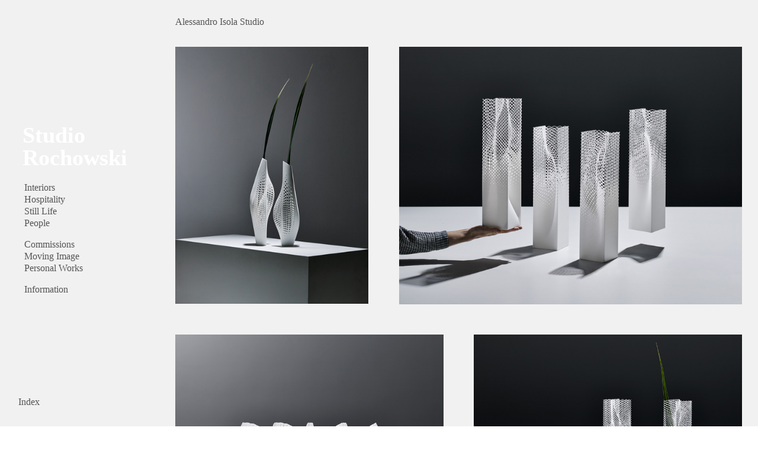

--- FILE ---
content_type: text/html; charset=UTF-8
request_url: https://rochowski.net/Alessandro-Isola-Studio
body_size: 24137
content:
<!DOCTYPE html>
<!-- 

        Running on cargo.site

-->
<html lang="en" data-predefined-style="true" data-css-presets="true" data-css-preset data-typography-preset>
	<head>
<script>
				var __cargo_context__ = 'live';
				var __cargo_js_ver__ = 'c=3282065116';
				var __cargo_maint__ = false;
				
				
			</script>
					<meta http-equiv="X-UA-Compatible" content="IE=edge,chrome=1">
		<meta http-equiv="Content-Type" content="text/html; charset=utf-8">
		<meta name="viewport" content="initial-scale=1.0, maximum-scale=1.0, user-scalable=no">
		
			<meta name="robots" content="index,follow">
		<title>Alessandro Isola Studio — Rochowski</title>
		<meta name="description" content="Alessandro Isola Studio">
				<meta name="twitter:card" content="summary_large_image">
		<meta name="twitter:title" content="Alessandro Isola Studio — Rochowski">
		<meta name="twitter:description" content="Alessandro Isola Studio">
		<meta name="twitter:image" content="https://freight.cargo.site/w/1200/i/2f68e29073ebd2c729ca73c61c672e05493509a7ab28d792b88ca51786396a97/AI001_SL01_01w.jpg">
		<meta property="og:locale" content="en_US">
		<meta property="og:title" content="Alessandro Isola Studio — Rochowski">
		<meta property="og:description" content="Alessandro Isola Studio">
		<meta property="og:url" content="https://rochowski.net/Alessandro-Isola-Studio">
		<meta property="og:image" content="https://freight.cargo.site/w/1200/i/2f68e29073ebd2c729ca73c61c672e05493509a7ab28d792b88ca51786396a97/AI001_SL01_01w.jpg">
		<meta property="og:type" content="website">

		<link rel="preconnect" href="https://static.cargo.site" crossorigin>
		<link rel="preconnect" href="https://freight.cargo.site" crossorigin>

		<link rel="preconnect" href="https://fonts.gstatic.com" crossorigin>
		
		<!--<link rel="preload" href="https://static.cargo.site/assets/social/IconFont-Regular-0.9.3.woff2" as="font" type="font/woff" crossorigin>-->

		

		<link href="https://static.cargo.site/favicon/favicon.ico" rel="shortcut icon">
		<link href="https://rochowski.net/rss" rel="alternate" type="application/rss+xml" title="Rochowski feed">

		<link href="//fonts.googleapis.com/css?family=Karla:200,200italic,300,300italic,400,400italic,500,500italic,600,600italic,700,700italic,800,800italic&c=3282065116&" id="" rel="stylesheet" type="text/css" />
<link href="https://rochowski.net/stylesheet?c=3282065116&1686306351" id="member_stylesheet" rel="stylesheet" type="text/css" />
<style id="">@font-face{font-family:Icons;src:url(https://static.cargo.site/assets/social/IconFont-Regular-0.9.3.woff2);unicode-range:U+E000-E15C,U+F0000,U+FE0E}@font-face{font-family:Icons;src:url(https://static.cargo.site/assets/social/IconFont-Regular-0.9.3.woff2);font-weight:240;unicode-range:U+E000-E15C,U+F0000,U+FE0E}@font-face{font-family:Icons;src:url(https://static.cargo.site/assets/social/IconFont-Regular-0.9.3.woff2);unicode-range:U+E000-E15C,U+F0000,U+FE0E;font-weight:400}@font-face{font-family:Icons;src:url(https://static.cargo.site/assets/social/IconFont-Regular-0.9.3.woff2);unicode-range:U+E000-E15C,U+F0000,U+FE0E;font-weight:600}@font-face{font-family:Icons;src:url(https://static.cargo.site/assets/social/IconFont-Regular-0.9.3.woff2);unicode-range:U+E000-E15C,U+F0000,U+FE0E;font-weight:800}@font-face{font-family:Icons;src:url(https://static.cargo.site/assets/social/IconFont-Regular-0.9.3.woff2);unicode-range:U+E000-E15C,U+F0000,U+FE0E;font-style:italic}@font-face{font-family:Icons;src:url(https://static.cargo.site/assets/social/IconFont-Regular-0.9.3.woff2);unicode-range:U+E000-E15C,U+F0000,U+FE0E;font-weight:200;font-style:italic}@font-face{font-family:Icons;src:url(https://static.cargo.site/assets/social/IconFont-Regular-0.9.3.woff2);unicode-range:U+E000-E15C,U+F0000,U+FE0E;font-weight:400;font-style:italic}@font-face{font-family:Icons;src:url(https://static.cargo.site/assets/social/IconFont-Regular-0.9.3.woff2);unicode-range:U+E000-E15C,U+F0000,U+FE0E;font-weight:600;font-style:italic}@font-face{font-family:Icons;src:url(https://static.cargo.site/assets/social/IconFont-Regular-0.9.3.woff2);unicode-range:U+E000-E15C,U+F0000,U+FE0E;font-weight:800;font-style:italic}body.iconfont-loading,body.iconfont-loading *{color:transparent!important}body{-moz-osx-font-smoothing:grayscale;-webkit-font-smoothing:antialiased;-webkit-text-size-adjust:none}body.no-scroll{overflow:hidden}/*!
 * Content
 */.page{word-wrap:break-word}:focus{outline:0}.pointer-events-none{pointer-events:none}.pointer-events-auto{pointer-events:auto}.pointer-events-none .page_content .audio-player,.pointer-events-none .page_content .shop_product,.pointer-events-none .page_content a,.pointer-events-none .page_content audio,.pointer-events-none .page_content button,.pointer-events-none .page_content details,.pointer-events-none .page_content iframe,.pointer-events-none .page_content img,.pointer-events-none .page_content input,.pointer-events-none .page_content video{pointer-events:auto}.pointer-events-none .page_content *>a,.pointer-events-none .page_content>a{position:relative}s *{text-transform:inherit}#toolset{position:fixed;bottom:10px;right:10px;z-index:8}.mobile #toolset,.template_site_inframe #toolset{display:none}#toolset a{display:block;height:24px;width:24px;margin:0;padding:0;text-decoration:none;background:rgba(0,0,0,.2)}#toolset a:hover{background:rgba(0,0,0,.8)}[data-adminview] #toolset a,[data-adminview] #toolset_admin a{background:rgba(0,0,0,.04);pointer-events:none;cursor:default}#toolset_admin a:active{background:rgba(0,0,0,.7)}#toolset_admin a svg>*{transform:scale(1.1) translate(0,-.5px);transform-origin:50% 50%}#toolset_admin a svg{pointer-events:none;width:100%!important;height:auto!important}#following-container{overflow:auto;-webkit-overflow-scrolling:touch}#following-container iframe{height:100%;width:100%;position:absolute;top:0;left:0;right:0;bottom:0}:root{--following-width:-400px;--following-animation-duration:450ms}@keyframes following-open{0%{transform:translateX(0)}100%{transform:translateX(var(--following-width))}}@keyframes following-open-inverse{0%{transform:translateX(0)}100%{transform:translateX(calc(-1 * var(--following-width)))}}@keyframes following-close{0%{transform:translateX(var(--following-width))}100%{transform:translateX(0)}}@keyframes following-close-inverse{0%{transform:translateX(calc(-1 * var(--following-width)))}100%{transform:translateX(0)}}body.animate-left{animation:following-open var(--following-animation-duration);animation-fill-mode:both;animation-timing-function:cubic-bezier(.24,1,.29,1)}#following-container.animate-left{animation:following-close-inverse var(--following-animation-duration);animation-fill-mode:both;animation-timing-function:cubic-bezier(.24,1,.29,1)}#following-container.animate-left #following-frame{animation:following-close var(--following-animation-duration);animation-fill-mode:both;animation-timing-function:cubic-bezier(.24,1,.29,1)}body.animate-right{animation:following-close var(--following-animation-duration);animation-fill-mode:both;animation-timing-function:cubic-bezier(.24,1,.29,1)}#following-container.animate-right{animation:following-open-inverse var(--following-animation-duration);animation-fill-mode:both;animation-timing-function:cubic-bezier(.24,1,.29,1)}#following-container.animate-right #following-frame{animation:following-open var(--following-animation-duration);animation-fill-mode:both;animation-timing-function:cubic-bezier(.24,1,.29,1)}.slick-slider{position:relative;display:block;-moz-box-sizing:border-box;box-sizing:border-box;-webkit-user-select:none;-moz-user-select:none;-ms-user-select:none;user-select:none;-webkit-touch-callout:none;-khtml-user-select:none;-ms-touch-action:pan-y;touch-action:pan-y;-webkit-tap-highlight-color:transparent}.slick-list{position:relative;display:block;overflow:hidden;margin:0;padding:0}.slick-list:focus{outline:0}.slick-list.dragging{cursor:pointer;cursor:hand}.slick-slider .slick-list,.slick-slider .slick-track{transform:translate3d(0,0,0);will-change:transform}.slick-track{position:relative;top:0;left:0;display:block}.slick-track:after,.slick-track:before{display:table;content:'';width:1px;height:1px;margin-top:-1px;margin-left:-1px}.slick-track:after{clear:both}.slick-loading .slick-track{visibility:hidden}.slick-slide{display:none;float:left;height:100%;min-height:1px}[dir=rtl] .slick-slide{float:right}.content .slick-slide img{display:inline-block}.content .slick-slide img:not(.image-zoom){cursor:pointer}.content .scrub .slick-list,.content .scrub .slick-slide img:not(.image-zoom){cursor:ew-resize}body.slideshow-scrub-dragging *{cursor:ew-resize!important}.content .slick-slide img:not([src]),.content .slick-slide img[src='']{width:100%;height:auto}.slick-slide.slick-loading img{display:none}.slick-slide.dragging img{pointer-events:none}.slick-initialized .slick-slide{display:block}.slick-loading .slick-slide{visibility:hidden}.slick-vertical .slick-slide{display:block;height:auto;border:1px solid transparent}.slick-arrow.slick-hidden{display:none}.slick-arrow{position:absolute;z-index:9;width:0;top:0;height:100%;cursor:pointer;will-change:opacity;-webkit-transition:opacity 333ms cubic-bezier(.4,0,.22,1);transition:opacity 333ms cubic-bezier(.4,0,.22,1)}.slick-arrow.hidden{opacity:0}.slick-arrow svg{position:absolute;width:36px;height:36px;top:0;left:0;right:0;bottom:0;margin:auto;transform:translate(.25px,.25px)}.slick-arrow svg.right-arrow{transform:translate(.25px,.25px) scaleX(-1)}.slick-arrow svg:active{opacity:.75}.slick-arrow svg .arrow-shape{fill:none!important;stroke:#fff;stroke-linecap:square}.slick-arrow svg .arrow-outline{fill:none!important;stroke-width:2.5px;stroke:rgba(0,0,0,.6);stroke-linecap:square}.slick-arrow.slick-next{right:0;text-align:right}.slick-next svg,.wallpaper-navigation .slick-next svg{margin-right:10px}.mobile .slick-next svg{margin-right:10px}.slick-arrow.slick-prev{text-align:left}.slick-prev svg,.wallpaper-navigation .slick-prev svg{margin-left:10px}.mobile .slick-prev svg{margin-left:10px}.loading_animation{display:none;vertical-align:middle;z-index:15;line-height:0;pointer-events:none;border-radius:100%}.loading_animation.hidden{display:none}.loading_animation.pulsing{opacity:0;display:inline-block;animation-delay:.1s;-webkit-animation-delay:.1s;-moz-animation-delay:.1s;animation-duration:12s;animation-iteration-count:infinite;animation:fade-pulse-in .5s ease-in-out;-moz-animation:fade-pulse-in .5s ease-in-out;-webkit-animation:fade-pulse-in .5s ease-in-out;-webkit-animation-fill-mode:forwards;-moz-animation-fill-mode:forwards;animation-fill-mode:forwards}.loading_animation.pulsing.no-delay{animation-delay:0s;-webkit-animation-delay:0s;-moz-animation-delay:0s}.loading_animation div{border-radius:100%}.loading_animation div svg{max-width:100%;height:auto}.loading_animation div,.loading_animation div svg{width:20px;height:20px}.loading_animation.full-width svg{width:100%;height:auto}.loading_animation.full-width.big svg{width:100px;height:100px}.loading_animation div svg>*{fill:#ccc}.loading_animation div{-webkit-animation:spin-loading 12s ease-out;-webkit-animation-iteration-count:infinite;-moz-animation:spin-loading 12s ease-out;-moz-animation-iteration-count:infinite;animation:spin-loading 12s ease-out;animation-iteration-count:infinite}.loading_animation.hidden{display:none}[data-backdrop] .loading_animation{position:absolute;top:15px;left:15px;z-index:99}.loading_animation.position-absolute.middle{top:calc(50% - 10px);left:calc(50% - 10px)}.loading_animation.position-absolute.topleft{top:0;left:0}.loading_animation.position-absolute.middleright{top:calc(50% - 10px);right:1rem}.loading_animation.position-absolute.middleleft{top:calc(50% - 10px);left:1rem}.loading_animation.gray div svg>*{fill:#999}.loading_animation.gray-dark div svg>*{fill:#666}.loading_animation.gray-darker div svg>*{fill:#555}.loading_animation.gray-light div svg>*{fill:#ccc}.loading_animation.white div svg>*{fill:rgba(255,255,255,.85)}.loading_animation.blue div svg>*{fill:#698fff}.loading_animation.inline{display:inline-block;margin-bottom:.5ex}.loading_animation.inline.left{margin-right:.5ex}@-webkit-keyframes fade-pulse-in{0%{opacity:0}50%{opacity:.5}100%{opacity:1}}@-moz-keyframes fade-pulse-in{0%{opacity:0}50%{opacity:.5}100%{opacity:1}}@keyframes fade-pulse-in{0%{opacity:0}50%{opacity:.5}100%{opacity:1}}@-webkit-keyframes pulsate{0%{opacity:1}50%{opacity:0}100%{opacity:1}}@-moz-keyframes pulsate{0%{opacity:1}50%{opacity:0}100%{opacity:1}}@keyframes pulsate{0%{opacity:1}50%{opacity:0}100%{opacity:1}}@-webkit-keyframes spin-loading{0%{transform:rotate(0)}9%{transform:rotate(1050deg)}18%{transform:rotate(-1090deg)}20%{transform:rotate(-1080deg)}23%{transform:rotate(-1080deg)}28%{transform:rotate(-1095deg)}29%{transform:rotate(-1065deg)}34%{transform:rotate(-1080deg)}35%{transform:rotate(-1050deg)}40%{transform:rotate(-1065deg)}41%{transform:rotate(-1035deg)}44%{transform:rotate(-1035deg)}47%{transform:rotate(-2160deg)}50%{transform:rotate(-2160deg)}56%{transform:rotate(45deg)}60%{transform:rotate(45deg)}80%{transform:rotate(6120deg)}100%{transform:rotate(0)}}@keyframes spin-loading{0%{transform:rotate(0)}9%{transform:rotate(1050deg)}18%{transform:rotate(-1090deg)}20%{transform:rotate(-1080deg)}23%{transform:rotate(-1080deg)}28%{transform:rotate(-1095deg)}29%{transform:rotate(-1065deg)}34%{transform:rotate(-1080deg)}35%{transform:rotate(-1050deg)}40%{transform:rotate(-1065deg)}41%{transform:rotate(-1035deg)}44%{transform:rotate(-1035deg)}47%{transform:rotate(-2160deg)}50%{transform:rotate(-2160deg)}56%{transform:rotate(45deg)}60%{transform:rotate(45deg)}80%{transform:rotate(6120deg)}100%{transform:rotate(0)}}[grid-row]{align-items:flex-start;box-sizing:border-box;display:-webkit-box;display:-webkit-flex;display:-ms-flexbox;display:flex;-webkit-flex-wrap:wrap;-ms-flex-wrap:wrap;flex-wrap:wrap}[grid-col]{box-sizing:border-box}[grid-row] [grid-col].empty:after{content:"\0000A0";cursor:text}body.mobile[data-adminview=content-editproject] [grid-row] [grid-col].empty:after{display:none}[grid-col=auto]{-webkit-box-flex:1;-webkit-flex:1;-ms-flex:1;flex:1}[grid-col=x12]{width:100%}[grid-col=x11]{width:50%}[grid-col=x10]{width:33.33%}[grid-col=x9]{width:25%}[grid-col=x8]{width:20%}[grid-col=x7]{width:16.666666667%}[grid-col=x6]{width:14.285714286%}[grid-col=x5]{width:12.5%}[grid-col=x4]{width:11.111111111%}[grid-col=x3]{width:10%}[grid-col=x2]{width:9.090909091%}[grid-col=x1]{width:8.333333333%}[grid-col="1"]{width:8.33333%}[grid-col="2"]{width:16.66667%}[grid-col="3"]{width:25%}[grid-col="4"]{width:33.33333%}[grid-col="5"]{width:41.66667%}[grid-col="6"]{width:50%}[grid-col="7"]{width:58.33333%}[grid-col="8"]{width:66.66667%}[grid-col="9"]{width:75%}[grid-col="10"]{width:83.33333%}[grid-col="11"]{width:91.66667%}[grid-col="12"]{width:100%}body.mobile [grid-responsive] [grid-col]{width:100%;-webkit-box-flex:none;-webkit-flex:none;-ms-flex:none;flex:none}[data-ce-host=true][contenteditable=true] [grid-pad]{pointer-events:none}[data-ce-host=true][contenteditable=true] [grid-pad]>*{pointer-events:auto}[grid-pad="0"]{padding:0}[grid-pad="0.25"]{padding:.125rem}[grid-pad="0.5"]{padding:.25rem}[grid-pad="0.75"]{padding:.375rem}[grid-pad="1"]{padding:.5rem}[grid-pad="1.25"]{padding:.625rem}[grid-pad="1.5"]{padding:.75rem}[grid-pad="1.75"]{padding:.875rem}[grid-pad="2"]{padding:1rem}[grid-pad="2.5"]{padding:1.25rem}[grid-pad="3"]{padding:1.5rem}[grid-pad="3.5"]{padding:1.75rem}[grid-pad="4"]{padding:2rem}[grid-pad="5"]{padding:2.5rem}[grid-pad="6"]{padding:3rem}[grid-pad="7"]{padding:3.5rem}[grid-pad="8"]{padding:4rem}[grid-pad="9"]{padding:4.5rem}[grid-pad="10"]{padding:5rem}[grid-gutter="0"]{margin:0}[grid-gutter="0.5"]{margin:-.25rem}[grid-gutter="1"]{margin:-.5rem}[grid-gutter="1.5"]{margin:-.75rem}[grid-gutter="2"]{margin:-1rem}[grid-gutter="2.5"]{margin:-1.25rem}[grid-gutter="3"]{margin:-1.5rem}[grid-gutter="3.5"]{margin:-1.75rem}[grid-gutter="4"]{margin:-2rem}[grid-gutter="5"]{margin:-2.5rem}[grid-gutter="6"]{margin:-3rem}[grid-gutter="7"]{margin:-3.5rem}[grid-gutter="8"]{margin:-4rem}[grid-gutter="10"]{margin:-5rem}[grid-gutter="12"]{margin:-6rem}[grid-gutter="14"]{margin:-7rem}[grid-gutter="16"]{margin:-8rem}[grid-gutter="18"]{margin:-9rem}[grid-gutter="20"]{margin:-10rem}small{max-width:100%;text-decoration:inherit}img:not([src]),img[src='']{outline:1px solid rgba(177,177,177,.4);outline-offset:-1px;content:url([data-uri])}img.image-zoom{cursor:-webkit-zoom-in;cursor:-moz-zoom-in;cursor:zoom-in}#imprimatur{color:#333;font-size:10px;font-family:-apple-system,BlinkMacSystemFont,"Segoe UI",Roboto,Oxygen,Ubuntu,Cantarell,"Open Sans","Helvetica Neue",sans-serif,"Sans Serif",Icons;/*!System*/position:fixed;opacity:.3;right:-28px;bottom:160px;transform:rotate(270deg);-ms-transform:rotate(270deg);-webkit-transform:rotate(270deg);z-index:8;text-transform:uppercase;color:#999;opacity:.5;padding-bottom:2px;text-decoration:none}.mobile #imprimatur{display:none}bodycopy cargo-link a{font-family:-apple-system,BlinkMacSystemFont,"Segoe UI",Roboto,Oxygen,Ubuntu,Cantarell,"Open Sans","Helvetica Neue",sans-serif,"Sans Serif",Icons;/*!System*/font-size:12px;font-style:normal;font-weight:400;transform:rotate(270deg);text-decoration:none;position:fixed!important;right:-27px;bottom:100px;text-decoration:none;letter-spacing:normal;background:0 0;border:0;border-bottom:0;outline:0}/*! PhotoSwipe Default UI CSS by Dmitry Semenov | photoswipe.com | MIT license */.pswp--has_mouse .pswp__button--arrow--left,.pswp--has_mouse .pswp__button--arrow--right,.pswp__ui{visibility:visible}.pswp--minimal--dark .pswp__top-bar,.pswp__button{background:0 0}.pswp,.pswp__bg,.pswp__container,.pswp__img--placeholder,.pswp__zoom-wrap,.quick-view-navigation{-webkit-backface-visibility:hidden}.pswp__button{cursor:pointer;opacity:1;-webkit-appearance:none;transition:opacity .2s;-webkit-box-shadow:none;box-shadow:none}.pswp__button-close>svg{top:10px;right:10px;margin-left:auto}.pswp--touch .quick-view-navigation{display:none}.pswp__ui{-webkit-font-smoothing:auto;opacity:1;z-index:1550}.quick-view-navigation{will-change:opacity;-webkit-transition:opacity 333ms cubic-bezier(.4,0,.22,1);transition:opacity 333ms cubic-bezier(.4,0,.22,1)}.quick-view-navigation .pswp__group .pswp__button{pointer-events:auto}.pswp__button>svg{position:absolute;width:36px;height:36px}.quick-view-navigation .pswp__group:active svg{opacity:.75}.pswp__button svg .shape-shape{fill:#fff}.pswp__button svg .shape-outline{fill:#000}.pswp__button-prev>svg{top:0;bottom:0;left:10px;margin:auto}.pswp__button-next>svg{top:0;bottom:0;right:10px;margin:auto}.quick-view-navigation .pswp__group .pswp__button-prev{position:absolute;left:0;top:0;width:0;height:100%}.quick-view-navigation .pswp__group .pswp__button-next{position:absolute;right:0;top:0;width:0;height:100%}.quick-view-navigation .close-button,.quick-view-navigation .left-arrow,.quick-view-navigation .right-arrow{transform:translate(.25px,.25px)}.quick-view-navigation .right-arrow{transform:translate(.25px,.25px) scaleX(-1)}.pswp__button svg .shape-outline{fill:transparent!important;stroke:#000;stroke-width:2.5px;stroke-linecap:square}.pswp__button svg .shape-shape{fill:transparent!important;stroke:#fff;stroke-width:1.5px;stroke-linecap:square}.pswp__bg,.pswp__scroll-wrap,.pswp__zoom-wrap{width:100%;position:absolute}.quick-view-navigation .pswp__group .pswp__button-close{margin:0}.pswp__container,.pswp__item,.pswp__zoom-wrap{right:0;bottom:0;top:0;position:absolute;left:0}.pswp__ui--hidden .pswp__button{opacity:.001}.pswp__ui--hidden .pswp__button,.pswp__ui--hidden .pswp__button *{pointer-events:none}.pswp .pswp__ui.pswp__ui--displaynone{display:none}.pswp__element--disabled{display:none!important}/*! PhotoSwipe main CSS by Dmitry Semenov | photoswipe.com | MIT license */.pswp{position:fixed;display:none;height:100%;width:100%;top:0;left:0;right:0;bottom:0;margin:auto;-ms-touch-action:none;touch-action:none;z-index:9999999;-webkit-text-size-adjust:100%;line-height:initial;letter-spacing:initial;outline:0}.pswp img{max-width:none}.pswp--zoom-disabled .pswp__img{cursor:default!important}.pswp--animate_opacity{opacity:.001;will-change:opacity;-webkit-transition:opacity 333ms cubic-bezier(.4,0,.22,1);transition:opacity 333ms cubic-bezier(.4,0,.22,1)}.pswp--open{display:block}.pswp--zoom-allowed .pswp__img{cursor:-webkit-zoom-in;cursor:-moz-zoom-in;cursor:zoom-in}.pswp--zoomed-in .pswp__img{cursor:-webkit-grab;cursor:-moz-grab;cursor:grab}.pswp--dragging .pswp__img{cursor:-webkit-grabbing;cursor:-moz-grabbing;cursor:grabbing}.pswp__bg{left:0;top:0;height:100%;opacity:0;transform:translateZ(0);will-change:opacity}.pswp__scroll-wrap{left:0;top:0;height:100%}.pswp__container,.pswp__zoom-wrap{-ms-touch-action:none;touch-action:none}.pswp__container,.pswp__img{-webkit-user-select:none;-moz-user-select:none;-ms-user-select:none;user-select:none;-webkit-tap-highlight-color:transparent;-webkit-touch-callout:none}.pswp__zoom-wrap{-webkit-transform-origin:left top;-ms-transform-origin:left top;transform-origin:left top;-webkit-transition:-webkit-transform 222ms cubic-bezier(.4,0,.22,1);transition:transform 222ms cubic-bezier(.4,0,.22,1)}.pswp__bg{-webkit-transition:opacity 222ms cubic-bezier(.4,0,.22,1);transition:opacity 222ms cubic-bezier(.4,0,.22,1)}.pswp--animated-in .pswp__bg,.pswp--animated-in .pswp__zoom-wrap{-webkit-transition:none;transition:none}.pswp--hide-overflow .pswp__scroll-wrap,.pswp--hide-overflow.pswp{overflow:hidden}.pswp__img{position:absolute;width:auto;height:auto;top:0;left:0}.pswp__img--placeholder--blank{background:#222}.pswp--ie .pswp__img{width:100%!important;height:auto!important;left:0;top:0}.pswp__ui--idle{opacity:0}.pswp__error-msg{position:absolute;left:0;top:50%;width:100%;text-align:center;font-size:14px;line-height:16px;margin-top:-8px;color:#ccc}.pswp__error-msg a{color:#ccc;text-decoration:underline}.pswp__error-msg{font-family:-apple-system,BlinkMacSystemFont,"Segoe UI",Roboto,Oxygen,Ubuntu,Cantarell,"Open Sans","Helvetica Neue",sans-serif}.quick-view.mouse-down .iframe-item{pointer-events:none!important}.quick-view-caption-positioner{pointer-events:none;width:100%;height:100%}.quick-view-caption-wrapper{margin:auto;position:absolute;bottom:0;left:0;right:0}.quick-view-horizontal-align-left .quick-view-caption-wrapper{margin-left:0}.quick-view-horizontal-align-right .quick-view-caption-wrapper{margin-right:0}[data-quick-view-caption]{transition:.1s opacity ease-in-out;position:absolute;bottom:0;left:0;right:0}.quick-view-horizontal-align-left [data-quick-view-caption]{text-align:left}.quick-view-horizontal-align-right [data-quick-view-caption]{text-align:right}.quick-view-caption{transition:.1s opacity ease-in-out}.quick-view-caption>*{display:inline-block}.quick-view-caption *{pointer-events:auto}.quick-view-caption.hidden{opacity:0}.shop_product .dropdown_wrapper{flex:0 0 100%;position:relative}.shop_product select{appearance:none;-moz-appearance:none;-webkit-appearance:none;outline:0;-webkit-font-smoothing:antialiased;-moz-osx-font-smoothing:grayscale;cursor:pointer;border-radius:0;white-space:nowrap;overflow:hidden!important;text-overflow:ellipsis}.shop_product select.dropdown::-ms-expand{display:none}.shop_product a{cursor:pointer;border-bottom:none;text-decoration:none}.shop_product a.out-of-stock{pointer-events:none}body.audio-player-dragging *{cursor:ew-resize!important}.audio-player{display:inline-flex;flex:1 0 calc(100% - 2px);width:calc(100% - 2px)}.audio-player .button{height:100%;flex:0 0 3.3rem;display:flex}.audio-player .separator{left:3.3rem;height:100%}.audio-player .buffer{width:0%;height:100%;transition:left .3s linear,width .3s linear}.audio-player.seeking .buffer{transition:left 0s,width 0s}.audio-player.seeking{user-select:none;-webkit-user-select:none;cursor:ew-resize}.audio-player.seeking *{user-select:none;-webkit-user-select:none;cursor:ew-resize}.audio-player .bar{overflow:hidden;display:flex;justify-content:space-between;align-content:center;flex-grow:1}.audio-player .progress{width:0%;height:100%;transition:width .3s linear}.audio-player.seeking .progress{transition:width 0s}.audio-player .pause,.audio-player .play{cursor:pointer;height:100%}.audio-player .note-icon{margin:auto 0;order:2;flex:0 1 auto}.audio-player .title{white-space:nowrap;overflow:hidden;text-overflow:ellipsis;pointer-events:none;user-select:none;padding:.5rem 0 .5rem 1rem;margin:auto auto auto 0;flex:0 3 auto;min-width:0;width:100%}.audio-player .total-time{flex:0 1 auto;margin:auto 0}.audio-player .current-time,.audio-player .play-text{flex:0 1 auto;margin:auto 0}.audio-player .stream-anim{user-select:none;margin:auto auto auto 0}.audio-player .stream-anim span{display:inline-block}.audio-player .buffer,.audio-player .current-time,.audio-player .note-svg,.audio-player .play-text,.audio-player .separator,.audio-player .total-time{user-select:none;pointer-events:none}.audio-player .buffer,.audio-player .play-text,.audio-player .progress{position:absolute}.audio-player,.audio-player .bar,.audio-player .button,.audio-player .current-time,.audio-player .note-icon,.audio-player .pause,.audio-player .play,.audio-player .total-time{position:relative}body.mobile .audio-player,body.mobile .audio-player *{-webkit-touch-callout:none}#standalone-admin-frame{border:0;width:400px;position:absolute;right:0;top:0;height:100vh;z-index:99}body[standalone-admin=true] #standalone-admin-frame{transform:translate(0,0)}body[standalone-admin=true] .main_container{width:calc(100% - 400px)}body[standalone-admin=false] #standalone-admin-frame{transform:translate(100%,0)}body[standalone-admin=false] .main_container{width:100%}.toggle_standaloneAdmin{position:fixed;top:0;right:400px;height:40px;width:40px;z-index:999;cursor:pointer;background-color:rgba(0,0,0,.4)}.toggle_standaloneAdmin:active{opacity:.7}body[standalone-admin=false] .toggle_standaloneAdmin{right:0}.toggle_standaloneAdmin *{color:#fff;fill:#fff}.toggle_standaloneAdmin svg{padding:6px;width:100%;height:100%;opacity:.85}body[standalone-admin=false] .toggle_standaloneAdmin #close,body[standalone-admin=true] .toggle_standaloneAdmin #backdropsettings{display:none}.toggle_standaloneAdmin>div{width:100%;height:100%}#admin_toggle_button{position:fixed;top:50%;transform:translate(0,-50%);right:400px;height:36px;width:12px;z-index:999;cursor:pointer;background-color:rgba(0,0,0,.09);padding-left:2px;margin-right:5px}#admin_toggle_button .bar{content:'';background:rgba(0,0,0,.09);position:fixed;width:5px;bottom:0;top:0;z-index:10}#admin_toggle_button:active{background:rgba(0,0,0,.065)}#admin_toggle_button *{color:#fff;fill:#fff}#admin_toggle_button svg{padding:0;width:16px;height:36px;margin-left:1px;opacity:1}#admin_toggle_button svg *{fill:#fff;opacity:1}#admin_toggle_button[data-state=closed] .toggle_admin_close{display:none}#admin_toggle_button[data-state=closed],#admin_toggle_button[data-state=closed] .toggle_admin_open{width:20px;cursor:pointer;margin:0}#admin_toggle_button[data-state=closed] svg{margin-left:2px}#admin_toggle_button[data-state=open] .toggle_admin_open{display:none}select,select *{text-rendering:auto!important}b b{font-weight:inherit}*{-webkit-box-sizing:border-box;-moz-box-sizing:border-box;box-sizing:border-box}customhtml>*{position:relative;z-index:10}body,html{min-height:100vh;margin:0;padding:0}html{touch-action:manipulation;position:relative;background-color:#fff}.main_container{min-height:100vh;width:100%;overflow:hidden}.container{display:-webkit-box;display:-webkit-flex;display:-moz-box;display:-ms-flexbox;display:flex;-webkit-flex-wrap:wrap;-moz-flex-wrap:wrap;-ms-flex-wrap:wrap;flex-wrap:wrap;max-width:100%;width:100%;overflow:visible}.container{align-items:flex-start;-webkit-align-items:flex-start}.page{z-index:2}.page ul li>text-limit{display:block}.content,.content_container,.pinned{-webkit-flex:1 0 auto;-moz-flex:1 0 auto;-ms-flex:1 0 auto;flex:1 0 auto;max-width:100%}.content_container{width:100%}.content_container.full_height{min-height:100vh}.page_background{position:absolute;top:0;left:0;width:100%;height:100%}.page_container{position:relative;overflow:visible;width:100%}.backdrop{position:absolute;top:0;z-index:1;width:100%;height:100%;max-height:100vh}.backdrop>div{position:absolute;top:0;left:0;width:100%;height:100%;-webkit-backface-visibility:hidden;backface-visibility:hidden;transform:translate3d(0,0,0);contain:strict}[data-backdrop].backdrop>div[data-overflowing]{max-height:100vh;position:absolute;top:0;left:0}body.mobile [split-responsive]{display:flex;flex-direction:column}body.mobile [split-responsive] .container{width:100%;order:2}body.mobile [split-responsive] .backdrop{position:relative;height:50vh;width:100%;order:1}body.mobile [split-responsive] [data-auxiliary].backdrop{position:absolute;height:50vh;width:100%;order:1}.page{position:relative;z-index:2}img[data-align=left]{float:left}img[data-align=right]{float:right}[data-rotation]{transform-origin:center center}.content .page_content:not([contenteditable=true]) [data-draggable]{pointer-events:auto!important;backface-visibility:hidden}.preserve-3d{-moz-transform-style:preserve-3d;transform-style:preserve-3d}.content .page_content:not([contenteditable=true]) [data-draggable] iframe{pointer-events:none!important}.dragging-active iframe{pointer-events:none!important}.content .page_content:not([contenteditable=true]) [data-draggable]:active{opacity:1}.content .scroll-transition-fade{transition:transform 1s ease-in-out,opacity .8s ease-in-out}.content .scroll-transition-fade.below-viewport{opacity:0;transform:translateY(40px)}.mobile.full_width .page_container:not([split-layout]) .container_width{width:100%}[data-view=pinned_bottom] .bottom_pin_invisibility{visibility:hidden}.pinned{position:relative;width:100%}.pinned .page_container.accommodate:not(.fixed):not(.overlay){z-index:2}.pinned .page_container.overlay{position:absolute;z-index:4}.pinned .page_container.overlay.fixed{position:fixed}.pinned .page_container.overlay.fixed .page{max-height:100vh;-webkit-overflow-scrolling:touch}.pinned .page_container.overlay.fixed .page.allow-scroll{overflow-y:auto;overflow-x:hidden}.pinned .page_container.overlay.fixed .page.allow-scroll{align-items:flex-start;-webkit-align-items:flex-start}.pinned .page_container .page.allow-scroll::-webkit-scrollbar{width:0;background:0 0;display:none}.pinned.pinned_top .page_container.overlay{left:0;top:0}.pinned.pinned_bottom .page_container.overlay{left:0;bottom:0}div[data-container=set]:empty{margin-top:1px}.thumbnails{position:relative;z-index:1}[thumbnails=grid]{align-items:baseline}[thumbnails=justify] .thumbnail{box-sizing:content-box}[thumbnails][data-padding-zero] .thumbnail{margin-bottom:-1px}[thumbnails=montessori] .thumbnail{pointer-events:auto;position:absolute}[thumbnails] .thumbnail>a{display:block;text-decoration:none}[thumbnails=montessori]{height:0}[thumbnails][data-resizing],[thumbnails][data-resizing] *{cursor:nwse-resize}[thumbnails] .thumbnail .resize-handle{cursor:nwse-resize;width:26px;height:26px;padding:5px;position:absolute;opacity:.75;right:-1px;bottom:-1px;z-index:100}[thumbnails][data-resizing] .resize-handle{display:none}[thumbnails] .thumbnail .resize-handle svg{position:absolute;top:0;left:0}[thumbnails] .thumbnail .resize-handle:hover{opacity:1}[data-can-move].thumbnail .resize-handle svg .resize_path_outline{fill:#fff}[data-can-move].thumbnail .resize-handle svg .resize_path{fill:#000}[thumbnails=montessori] .thumbnail_sizer{height:0;width:100%;position:relative;padding-bottom:100%;pointer-events:none}[thumbnails] .thumbnail img{display:block;min-height:3px;margin-bottom:0}[thumbnails] .thumbnail img:not([src]),img[src=""]{margin:0!important;width:100%;min-height:3px;height:100%!important;position:absolute}[aspect-ratio="1x1"].thumb_image{height:0;padding-bottom:100%;overflow:hidden}[aspect-ratio="4x3"].thumb_image{height:0;padding-bottom:75%;overflow:hidden}[aspect-ratio="16x9"].thumb_image{height:0;padding-bottom:56.25%;overflow:hidden}[thumbnails] .thumb_image{width:100%;position:relative}[thumbnails][thumbnail-vertical-align=top]{align-items:flex-start}[thumbnails][thumbnail-vertical-align=middle]{align-items:center}[thumbnails][thumbnail-vertical-align=bottom]{align-items:baseline}[thumbnails][thumbnail-horizontal-align=left]{justify-content:flex-start}[thumbnails][thumbnail-horizontal-align=middle]{justify-content:center}[thumbnails][thumbnail-horizontal-align=right]{justify-content:flex-end}.thumb_image.default_image>svg{position:absolute;top:0;left:0;bottom:0;right:0;width:100%;height:100%}.thumb_image.default_image{outline:1px solid #ccc;outline-offset:-1px;position:relative}.mobile.full_width [data-view=Thumbnail] .thumbnails_width{width:100%}.content [data-draggable] a:active,.content [data-draggable] img:active{opacity:initial}.content .draggable-dragging{opacity:initial}[data-draggable].draggable_visible{visibility:visible}[data-draggable].draggable_hidden{visibility:hidden}.gallery_card [data-draggable],.marquee [data-draggable]{visibility:inherit}[data-draggable]{visibility:visible;background-color:rgba(0,0,0,.003)}#site_menu_panel_container .image-gallery:not(.initialized){height:0;padding-bottom:100%;min-height:initial}.image-gallery:not(.initialized){min-height:100vh;visibility:hidden;width:100%}.image-gallery .gallery_card img{display:block;width:100%;height:auto}.image-gallery .gallery_card{transform-origin:center}.image-gallery .gallery_card.dragging{opacity:.1;transform:initial!important}.image-gallery:not([image-gallery=slideshow]) .gallery_card iframe:only-child,.image-gallery:not([image-gallery=slideshow]) .gallery_card video:only-child{width:100%;height:100%;top:0;left:0;position:absolute}.image-gallery[image-gallery=slideshow] .gallery_card video[muted][autoplay]:not([controls]),.image-gallery[image-gallery=slideshow] .gallery_card video[muted][data-autoplay]:not([controls]){pointer-events:none}.image-gallery [image-gallery-pad="0"] video:only-child{object-fit:cover;height:calc(100% + 1px)}div.image-gallery>a,div.image-gallery>iframe,div.image-gallery>img,div.image-gallery>video{display:none}[image-gallery-row]{align-items:flex-start;box-sizing:border-box;display:-webkit-box;display:-webkit-flex;display:-ms-flexbox;display:flex;-webkit-flex-wrap:wrap;-ms-flex-wrap:wrap;flex-wrap:wrap}.image-gallery .gallery_card_image{width:100%;position:relative}[data-predefined-style=true] .image-gallery a.gallery_card{display:block;border:none}[image-gallery-col]{box-sizing:border-box}[image-gallery-col=x12]{width:100%}[image-gallery-col=x11]{width:50%}[image-gallery-col=x10]{width:33.33%}[image-gallery-col=x9]{width:25%}[image-gallery-col=x8]{width:20%}[image-gallery-col=x7]{width:16.666666667%}[image-gallery-col=x6]{width:14.285714286%}[image-gallery-col=x5]{width:12.5%}[image-gallery-col=x4]{width:11.111111111%}[image-gallery-col=x3]{width:10%}[image-gallery-col=x2]{width:9.090909091%}[image-gallery-col=x1]{width:8.333333333%}.content .page_content [image-gallery-pad].image-gallery{pointer-events:none}.content .page_content [image-gallery-pad].image-gallery .gallery_card_image>*,.content .page_content [image-gallery-pad].image-gallery .gallery_image_caption{pointer-events:auto}.content .page_content [image-gallery-pad="0"]{padding:0}.content .page_content [image-gallery-pad="0.25"]{padding:.125rem}.content .page_content [image-gallery-pad="0.5"]{padding:.25rem}.content .page_content [image-gallery-pad="0.75"]{padding:.375rem}.content .page_content [image-gallery-pad="1"]{padding:.5rem}.content .page_content [image-gallery-pad="1.25"]{padding:.625rem}.content .page_content [image-gallery-pad="1.5"]{padding:.75rem}.content .page_content [image-gallery-pad="1.75"]{padding:.875rem}.content .page_content [image-gallery-pad="2"]{padding:1rem}.content .page_content [image-gallery-pad="2.5"]{padding:1.25rem}.content .page_content [image-gallery-pad="3"]{padding:1.5rem}.content .page_content [image-gallery-pad="3.5"]{padding:1.75rem}.content .page_content [image-gallery-pad="4"]{padding:2rem}.content .page_content [image-gallery-pad="5"]{padding:2.5rem}.content .page_content [image-gallery-pad="6"]{padding:3rem}.content .page_content [image-gallery-pad="7"]{padding:3.5rem}.content .page_content [image-gallery-pad="8"]{padding:4rem}.content .page_content [image-gallery-pad="9"]{padding:4.5rem}.content .page_content [image-gallery-pad="10"]{padding:5rem}.content .page_content [image-gallery-gutter="0"]{margin:0}.content .page_content [image-gallery-gutter="0.5"]{margin:-.25rem}.content .page_content [image-gallery-gutter="1"]{margin:-.5rem}.content .page_content [image-gallery-gutter="1.5"]{margin:-.75rem}.content .page_content [image-gallery-gutter="2"]{margin:-1rem}.content .page_content [image-gallery-gutter="2.5"]{margin:-1.25rem}.content .page_content [image-gallery-gutter="3"]{margin:-1.5rem}.content .page_content [image-gallery-gutter="3.5"]{margin:-1.75rem}.content .page_content [image-gallery-gutter="4"]{margin:-2rem}.content .page_content [image-gallery-gutter="5"]{margin:-2.5rem}.content .page_content [image-gallery-gutter="6"]{margin:-3rem}.content .page_content [image-gallery-gutter="7"]{margin:-3.5rem}.content .page_content [image-gallery-gutter="8"]{margin:-4rem}.content .page_content [image-gallery-gutter="10"]{margin:-5rem}.content .page_content [image-gallery-gutter="12"]{margin:-6rem}.content .page_content [image-gallery-gutter="14"]{margin:-7rem}.content .page_content [image-gallery-gutter="16"]{margin:-8rem}.content .page_content [image-gallery-gutter="18"]{margin:-9rem}.content .page_content [image-gallery-gutter="20"]{margin:-10rem}[image-gallery=slideshow]:not(.initialized)>*{min-height:1px;opacity:0;min-width:100%}[image-gallery=slideshow][data-constrained-by=height] [image-gallery-vertical-align].slick-track{align-items:flex-start}[image-gallery=slideshow] img.image-zoom:active{opacity:initial}[image-gallery=slideshow].slick-initialized .gallery_card{pointer-events:none}[image-gallery=slideshow].slick-initialized .gallery_card.slick-current{pointer-events:auto}[image-gallery=slideshow] .gallery_card:not(.has_caption){line-height:0}.content .page_content [image-gallery=slideshow].image-gallery>*{pointer-events:auto}.content [image-gallery=slideshow].image-gallery.slick-initialized .gallery_card{overflow:hidden;margin:0;display:flex;flex-flow:row wrap;flex-shrink:0}.content [image-gallery=slideshow].image-gallery.slick-initialized .gallery_card.slick-current{overflow:visible}[image-gallery=slideshow] .gallery_image_caption{opacity:1;transition:opacity .3s;-webkit-transition:opacity .3s;width:100%;margin-left:auto;margin-right:auto;clear:both}[image-gallery-horizontal-align=left] .gallery_image_caption{text-align:left}[image-gallery-horizontal-align=middle] .gallery_image_caption{text-align:center}[image-gallery-horizontal-align=right] .gallery_image_caption{text-align:right}[image-gallery=slideshow][data-slideshow-in-transition] .gallery_image_caption{opacity:0;transition:opacity .3s;-webkit-transition:opacity .3s}[image-gallery=slideshow] .gallery_card_image{width:initial;margin:0;display:inline-block}[image-gallery=slideshow] .gallery_card img{margin:0;display:block}[image-gallery=slideshow][data-exploded]{align-items:flex-start;box-sizing:border-box;display:-webkit-box;display:-webkit-flex;display:-ms-flexbox;display:flex;-webkit-flex-wrap:wrap;-ms-flex-wrap:wrap;flex-wrap:wrap;justify-content:flex-start;align-content:flex-start}[image-gallery=slideshow][data-exploded] .gallery_card{padding:1rem;width:16.666%}[image-gallery=slideshow][data-exploded] .gallery_card_image{height:0;display:block;width:100%}[image-gallery=grid]{align-items:baseline}[image-gallery=grid] .gallery_card.has_caption .gallery_card_image{display:block}[image-gallery=grid] [image-gallery-pad="0"].gallery_card{margin-bottom:-1px}[image-gallery=grid] .gallery_card img{margin:0}[image-gallery=columns] .gallery_card img{margin:0}[image-gallery=justify]{align-items:flex-start}[image-gallery=justify] .gallery_card img{margin:0}[image-gallery=montessori][image-gallery-row]{display:block}[image-gallery=montessori] a.gallery_card,[image-gallery=montessori] div.gallery_card{position:absolute;pointer-events:auto}[image-gallery=montessori][data-can-move] .gallery_card,[image-gallery=montessori][data-can-move] .gallery_card .gallery_card_image,[image-gallery=montessori][data-can-move] .gallery_card .gallery_card_image>*{cursor:move}[image-gallery=montessori]{position:relative;height:0}[image-gallery=freeform] .gallery_card{position:relative}[image-gallery=freeform] [image-gallery-pad="0"].gallery_card{margin-bottom:-1px}[image-gallery-vertical-align]{display:flex;flex-flow:row wrap}[image-gallery-vertical-align].slick-track{display:flex;flex-flow:row nowrap}.image-gallery .slick-list{margin-bottom:-.3px}[image-gallery-vertical-align=top]{align-content:flex-start;align-items:flex-start}[image-gallery-vertical-align=middle]{align-items:center;align-content:center}[image-gallery-vertical-align=bottom]{align-content:flex-end;align-items:flex-end}[image-gallery-horizontal-align=left]{justify-content:flex-start}[image-gallery-horizontal-align=middle]{justify-content:center}[image-gallery-horizontal-align=right]{justify-content:flex-end}.image-gallery[data-resizing],.image-gallery[data-resizing] *{cursor:nwse-resize!important}.image-gallery .gallery_card .resize-handle,.image-gallery .gallery_card .resize-handle *{cursor:nwse-resize!important}.image-gallery .gallery_card .resize-handle{width:26px;height:26px;padding:5px;position:absolute;opacity:.75;right:-1px;bottom:-1px;z-index:10}.image-gallery[data-resizing] .resize-handle{display:none}.image-gallery .gallery_card .resize-handle svg{cursor:nwse-resize!important;position:absolute;top:0;left:0}.image-gallery .gallery_card .resize-handle:hover{opacity:1}[data-can-move].gallery_card .resize-handle svg .resize_path_outline{fill:#fff}[data-can-move].gallery_card .resize-handle svg .resize_path{fill:#000}[image-gallery=montessori] .thumbnail_sizer{height:0;width:100%;position:relative;padding-bottom:100%;pointer-events:none}#site_menu_button{display:block;text-decoration:none;pointer-events:auto;z-index:9;vertical-align:top;cursor:pointer;box-sizing:content-box;font-family:Icons}#site_menu_button.custom_icon{padding:0;line-height:0}#site_menu_button.custom_icon img{width:100%;height:auto}#site_menu_wrapper.disabled #site_menu_button{display:none}#site_menu_wrapper.mobile_only #site_menu_button{display:none}body.mobile #site_menu_wrapper.mobile_only:not(.disabled) #site_menu_button:not(.active){display:block}#site_menu_panel_container[data-type=cargo_menu] #site_menu_panel{display:block;position:fixed;top:0;right:0;bottom:0;left:0;z-index:10;cursor:default}.site_menu{pointer-events:auto;position:absolute;z-index:11;top:0;bottom:0;line-height:0;max-width:400px;min-width:300px;font-size:20px;text-align:left;background:rgba(20,20,20,.95);padding:20px 30px 90px 30px;overflow-y:auto;overflow-x:hidden;display:-webkit-box;display:-webkit-flex;display:-ms-flexbox;display:flex;-webkit-box-orient:vertical;-webkit-box-direction:normal;-webkit-flex-direction:column;-ms-flex-direction:column;flex-direction:column;-webkit-box-pack:start;-webkit-justify-content:flex-start;-ms-flex-pack:start;justify-content:flex-start}body.mobile #site_menu_wrapper .site_menu{-webkit-overflow-scrolling:touch;min-width:auto;max-width:100%;width:100%;padding:20px}#site_menu_wrapper[data-sitemenu-position=bottom-left] #site_menu,#site_menu_wrapper[data-sitemenu-position=top-left] #site_menu{left:0}#site_menu_wrapper[data-sitemenu-position=bottom-right] #site_menu,#site_menu_wrapper[data-sitemenu-position=top-right] #site_menu{right:0}#site_menu_wrapper[data-type=page] .site_menu{right:0;left:0;width:100%;padding:0;margin:0;background:0 0}.site_menu_wrapper.open .site_menu{display:block}.site_menu div{display:block}.site_menu a{text-decoration:none;display:inline-block;color:rgba(255,255,255,.75);max-width:100%;overflow:hidden;white-space:nowrap;text-overflow:ellipsis;line-height:1.4}.site_menu div a.active{color:rgba(255,255,255,.4)}.site_menu div.set-link>a{font-weight:700}.site_menu div.hidden{display:none}.site_menu .close{display:block;position:absolute;top:0;right:10px;font-size:60px;line-height:50px;font-weight:200;color:rgba(255,255,255,.4);cursor:pointer;user-select:none}#site_menu_panel_container .page_container{position:relative;overflow:hidden;background:0 0;z-index:2}#site_menu_panel_container .site_menu_page_wrapper{position:fixed;top:0;left:0;overflow-y:auto;-webkit-overflow-scrolling:touch;height:100%;width:100%;z-index:100}#site_menu_panel_container .site_menu_page_wrapper .backdrop{pointer-events:none}#site_menu_panel_container #site_menu_page_overlay{position:fixed;top:0;right:0;bottom:0;left:0;cursor:default;z-index:1}#shop_button{display:block;text-decoration:none;pointer-events:auto;z-index:9;vertical-align:top;cursor:pointer;box-sizing:content-box;font-family:Icons}#shop_button.custom_icon{padding:0;line-height:0}#shop_button.custom_icon img{width:100%;height:auto}#shop_button.disabled{display:none}.loading[data-loading]{display:none;position:fixed;bottom:8px;left:8px;z-index:100}.new_site_button_wrapper{font-size:1.8rem;font-weight:400;color:rgba(0,0,0,.85);font-family:-apple-system,BlinkMacSystemFont,'Segoe UI',Roboto,Oxygen,Ubuntu,Cantarell,'Open Sans','Helvetica Neue',sans-serif,'Sans Serif',Icons;font-style:normal;line-height:1.4;color:#fff;position:fixed;bottom:0;right:0;z-index:999}body.template_site #toolset{display:none!important}body.mobile .new_site_button{display:none}.new_site_button{display:flex;height:44px;cursor:pointer}.new_site_button .plus{width:44px;height:100%}.new_site_button .plus svg{width:100%;height:100%}.new_site_button .plus svg line{stroke:#000;stroke-width:2px}.new_site_button .plus:after,.new_site_button .plus:before{content:'';width:30px;height:2px}.new_site_button .text{background:#0fce83;display:none;padding:7.5px 15px 7.5px 15px;height:100%;font-size:20px;color:#222}.new_site_button:active{opacity:.8}.new_site_button.show_full .text{display:block}.new_site_button.show_full .plus{display:none}html:not(.admin-wrapper) .template_site #confirm_modal [data-progress] .progress-indicator:after{content:'Generating Site...';padding:7.5px 15px;right:-200px;color:#000}bodycopy svg.marker-overlay,bodycopy svg.marker-overlay *{transform-origin:0 0;-webkit-transform-origin:0 0;box-sizing:initial}bodycopy svg#svgroot{box-sizing:initial}bodycopy svg.marker-overlay{padding:inherit;position:absolute;left:0;top:0;width:100%;height:100%;min-height:1px;overflow:visible;pointer-events:none;z-index:999}bodycopy svg.marker-overlay *{pointer-events:initial}bodycopy svg.marker-overlay text{letter-spacing:initial}bodycopy svg.marker-overlay a{cursor:pointer}.marquee:not(.torn-down){overflow:hidden;width:100%;position:relative;padding-bottom:.25em;padding-top:.25em;margin-bottom:-.25em;margin-top:-.25em;contain:layout}.marquee .marquee_contents{will-change:transform;display:flex;flex-direction:column}.marquee[behavior][direction].torn-down{white-space:normal}.marquee[behavior=bounce] .marquee_contents{display:block;float:left;clear:both}.marquee[behavior=bounce] .marquee_inner{display:block}.marquee[behavior=bounce][direction=vertical] .marquee_contents{width:100%}.marquee[behavior=bounce][direction=diagonal] .marquee_inner:last-child,.marquee[behavior=bounce][direction=vertical] .marquee_inner:last-child{position:relative;visibility:hidden}.marquee[behavior=bounce][direction=horizontal],.marquee[behavior=scroll][direction=horizontal]{white-space:pre}.marquee[behavior=scroll][direction=horizontal] .marquee_contents{display:inline-flex;white-space:nowrap;min-width:100%}.marquee[behavior=scroll][direction=horizontal] .marquee_inner{min-width:100%}.marquee[behavior=scroll] .marquee_inner:first-child{will-change:transform;position:absolute;width:100%;top:0;left:0}.cycle{display:none}</style>
<script type="text/json" data-set="defaults" >{"current_offset":0,"current_page":1,"cargo_url":"rochowski","is_domain":true,"is_mobile":false,"is_tablet":false,"is_phone":false,"api_path":"https:\/\/rochowski.net\/_api","is_editor":false,"is_template":false,"is_direct_link":true,"direct_link_pid":3038208}</script>
<script type="text/json" data-set="DisplayOptions" >{"user_id":94484,"pagination_count":24,"title_in_project":true,"disable_project_scroll":false,"learning_cargo_seen":true,"resource_url":null,"use_sets":null,"sets_are_clickable":null,"set_links_position":null,"sticky_pages":null,"total_projects":0,"slideshow_responsive":false,"slideshow_thumbnails_header":true,"layout_options":{"content_position":"right_cover","content_width":"79","content_margin":"5","main_margin":"2.6","text_alignment":"text_left","vertical_position":"vertical_top","bgcolor":"rgb(241, 241, 241)","WebFontConfig":{"system":{"families":{"-apple-system":{"variants":["n4"]}}},"google":{"families":{"Karla":{"variants":["200","200italic","300","300italic","400","400italic","500","500italic","600","600italic","700","700italic","800","800italic"]}}}},"links_orientation":"links_horizontal","viewport_size":"phone","mobile_zoom":"17","mobile_view":"desktop","mobile_padding":"-1","mobile_formatting":false,"width_unit":"rem","text_width":"66","is_feed":false,"limit_vertical_images":true,"image_zoom":true,"mobile_images_full_width":true,"responsive_columns":"1","responsive_thumbnails_padding":"0.7","enable_sitemenu":false,"sitemenu_mobileonly":false,"menu_position":"top-left","sitemenu_option":"cargo_menu","responsive_row_height":"75","advanced_padding_enabled":false,"main_margin_top":"2.6","main_margin_right":"2.6","main_margin_bottom":"2.6","main_margin_left":"2.6","mobile_pages_full_width":true,"scroll_transition":false,"image_full_zoom":false,"quick_view_height":"100","quick_view_width":"100","quick_view_alignment":"quick_view_center_center","advanced_quick_view_padding_enabled":false,"quick_view_padding":"2.5","quick_view_padding_top":"2.5","quick_view_padding_bottom":"2.5","quick_view_padding_left":"2.5","quick_view_padding_right":"2.5","quick_content_alignment":"quick_content_center_center","close_quick_view_on_scroll":true,"show_quick_view_ui":true,"quick_view_bgcolor":"","quick_view_caption":false},"element_sort":{"no-group":[{"name":"Navigation","isActive":true},{"name":"Header Text","isActive":true},{"name":"Content","isActive":true},{"name":"Header Image","isActive":false}]},"site_menu_options":{"display_type":"cargo_menu","enable":true,"mobile_only":true,"position":"top-right","single_page_id":"1552","icon":"\ue130","show_homepage":true,"single_page_url":"Menu","custom_icon":false},"ecommerce_options":{"enable_ecommerce_button":false,"shop_button_position":"top-right","shop_icon":"text","custom_icon":false,"shop_icon_text":"Cart &lt;(#)&gt;","enable_geofencing":false,"enabled_countries":["AF","AX","AL","DZ","AS","AD","AO","AI","AQ","AG","AR","AM","AW","AU","AT","AZ","BS","BH","BD","BB","BY","BE","BZ","BJ","BM","BT","BO","BQ","BA","BW","BV","BR","IO","BN","BG","BF","BI","KH","CM","CA","CV","KY","CF","TD","CL","CN","CX","CC","CO","KM","CG","CD","CK","CR","CI","HR","CU","CW","CY","CZ","DK","DJ","DM","DO","EC","EG","SV","GQ","ER","EE","ET","FK","FO","FJ","FI","FR","GF","PF","TF","GA","GM","GE","DE","GH","GI","GR","GL","GD","GP","GU","GT","GG","GN","GW","GY","HT","HM","VA","HN","HK","HU","IS","IN","ID","IR","IQ","IE","IM","IL","IT","JM","JP","JE","JO","KZ","KE","KI","KP","KR","KW","KG","LA","LV","LB","LS","LR","LY","LI","LT","LU","MO","MK","MG","MW","MY","MV","ML","MT","MH","MQ","MR","MU","YT","MX","FM","MD","MC","MN","ME","MS","MA","MZ","MM","NA","NR","NP","NL","NC","NZ","NI","NE","NG","NU","NF","MP","NO","OM","PK","PW","PS","PA","PG","PY","PE","PH","PN","PL","PT","PR","QA","RE","RO","RU","RW","BL","SH","KN","LC","MF","PM","VC","WS","SM","ST","SA","SN","RS","SC","SL","SG","SX","SK","SI","SB","SO","ZA","GS","SS","ES","LK","SD","SR","SJ","SZ","SE","CH","SY","TW","TJ","TZ","TH","TL","TG","TK","TO","TT","TN","TR","TM","TC","TV","UG","UA","AE","GB","US","UM","UY","UZ","VU","VE","VN","VG","VI","WF","EH","YE","ZM","ZW"],"icon":""}}</script>
<script type="text/json" data-set="Site" >{"id":"94484","direct_link":"https:\/\/rochowski.net","display_url":"rochowski.net","site_url":"rochowski","account_shop_id":null,"has_ecommerce":false,"has_shop":false,"ecommerce_key_public":null,"cargo_spark_button":false,"following_url":null,"website_title":"Rochowski","meta_tags":"","meta_description":"","meta_head":"","homepage_id":"1625748","css_url":"https:\/\/rochowski.net\/stylesheet","rss_url":"https:\/\/rochowski.net\/rss","js_url":"\/_jsapps\/design\/design.js","favicon_url":"https:\/\/static.cargo.site\/favicon\/favicon.ico","home_url":"https:\/\/cargo.site","auth_url":"https:\/\/cargo.site","profile_url":null,"profile_width":0,"profile_height":0,"social_image_url":"https:\/\/freight.cargo.site\/i\/7d69768645e9e97a69241ec9f6984f548825317a494bbc94ec131048755a7be1\/Screenshot-2019-01-17-12.59.36.jpg","social_width":1200,"social_height":637,"social_description":"Nick is an image maker based in London shooting worldwide for creative agencies, design studios and architects, cultural institutions and publishers.","social_has_image":true,"social_has_description":true,"site_menu_icon":null,"site_menu_has_image":false,"custom_html":"<customhtml><!-- Global site tag (gtag.js) - Google Analytics -->\n<script async src=\"https:\/\/www.googletagmanager.com\/gtag\/js?id=UA-30696060-1\"><\/script>\n<script>\n  window.dataLayer = window.dataLayer || [];\n  function gtag(){dataLayer.push(arguments);}\n  gtag('js', new Date());\n\n  gtag('config', 'UA-30696060-1');\n<\/script>\n\n\n<\/customhtml>","filter":null,"is_editor":false,"use_hi_res":false,"hiq":null,"progenitor_site":"softsect","files":{"NR_Disegno_Video_Final_h264.mp4":"https:\/\/files.cargocollective.com\/c94484\/NR_Disegno_Video_Final_h264.mp4?1524234128","MessinaSansWeb-SemiBold.woff":"https:\/\/files.cargocollective.com\/c94484\/MessinaSansWeb-SemiBold.woff?1513608985","MessinaSansWeb-Light.woff":"https:\/\/files.cargocollective.com\/c94484\/MessinaSansWeb-Light.woff?1513608976","MessinaSansWeb-Regular.woff":"https:\/\/files.cargocollective.com\/c94484\/MessinaSansWeb-Regular.woff?1513608967","MessinaSansWeb-Bold.woff":"https:\/\/files.cargocollective.com\/c94484\/MessinaSansWeb-Bold.woff?1513608940"},"resource_url":"rochowski.net\/_api\/v0\/site\/94484"}</script>
<script type="text/json" data-set="ScaffoldingData" >{"id":0,"title":"Rochowski","project_url":0,"set_id":0,"is_homepage":false,"pin":false,"is_set":true,"in_nav":false,"stack":false,"sort":0,"index":0,"page_count":2,"pin_position":null,"thumbnail_options":null,"pages":[{"id":1625748,"site_id":94484,"project_url":"LANDING-PAGE","direct_link":"https:\/\/rochowski.net\/LANDING-PAGE","type":"page","title":"LANDING PAGE","title_no_html":"LANDING PAGE","tags":"","display":false,"pin":false,"pin_options":{},"in_nav":false,"is_homepage":true,"backdrop_enabled":false,"is_set":false,"stack":false,"excerpt":"Studio\n\nRochowski","content":"<h2><b><span style=\"color: #fff;\"><font><a href=\"Commissions-1\" rel=\"history\">Studio<br>\nRochowski<\/a><\/font><\/span><\/b><br><\/h2>","content_no_html":"Studio\nRochowski","content_partial_html":"<h2><b><span style=\"color: #fff;\"><a href=\"Commissions-1\" rel=\"history\">Studio<br>\nRochowski<\/a><\/span><\/b><br><\/h2>","thumb":"","thumb_meta":null,"thumb_is_visible":false,"sort":0,"index":0,"set_id":0,"page_options":{"using_local_css":true,"local_css":"[local-style=\"1625748\"] .container_width {\n\twidth: 78% \/*!variable_defaults*\/;\n}\n\n[local-style=\"1625748\"] body {\n\tbackground-color: initial \/*!variable_defaults*\/;\n}\n\n[local-style=\"1625748\"] .backdrop {\n\twidth: 100% \/*!background_cover*\/;\n}\n\n[local-style=\"1625748\"] .page {\n\tmin-height: 100vh \/*!page_height_100vh*\/;\n}\n\n[local-style=\"1625748\"] .page_background {\n\tbackground-color: initial \/*!page_container_bgcolor*\/;\n}\n\n[local-style=\"1625748\"] .content_padding {\n}\n\n[data-predefined-style=\"true\"] [local-style=\"1625748\"] bodycopy {\n}\n\n[data-predefined-style=\"true\"] [local-style=\"1625748\"] bodycopy a {\n}\n\n[data-predefined-style=\"true\"] [local-style=\"1625748\"] h1 {\n}\n\n[data-predefined-style=\"true\"] [local-style=\"1625748\"] h1 a {\n}\n\n[data-predefined-style=\"true\"] [local-style=\"1625748\"] h2 {\n\tfont-size: 9rem;\n\tline-height: 1;\n    \n}\n\n[data-predefined-style=\"true\"] [local-style=\"1625748\"] h2 a {\n\tcolor: #fff;\n}\n\n[data-predefined-style=\"true\"] [local-style=\"1625748\"] small {\n}\n\n[data-predefined-style=\"true\"] [local-style=\"1625748\"] small a {\n}\n\n[local-style=\"1625748\"] .container {\n\talign-items: center \/*!vertical_middle*\/;\n\t-webkit-align-items: center \/*!vertical_middle*\/;\n\tmargin-right: auto \/*!content_center*\/;\n}\n\n[data-predefined-style=\"true\"] [local-style=\"1625748\"] bodycopy a:hover {\n}\n\n[data-predefined-style=\"true\"] [local-style=\"1625748\"] h1 a:hover {\n}\n\n[data-predefined-style=\"true\"] [local-style=\"1625748\"] h2 a:hover {\n}\n\n[data-predefined-style=\"true\"] [local-style=\"1625748\"] small a:hover {\n}","local_layout_options":{"split_layout":false,"split_responsive":false,"full_height":true,"advanced_padding_enabled":true,"page_container_bgcolor":"","show_local_thumbs":false,"page_bgcolor":"","content_width":"78","vertical_position":"vertical_middle","content_position":"center_cover"},"pin_options":{},"svg_overlay":"<svg width=\"1\" height=\"1\" xmlns=\"http:\/\/www.w3.org\/2000\/svg\" xmlns:svg=\"http:\/\/www.w3.org\/2000\/svg\" class=\"marker-overlay\">\n <!-- Created with SVG-edit - https:\/\/github.com\/SVG-Edit\/svgedit-->\n <g transform=\"translate(200, 200)\" class=\"layer\">\n  <title>Mark<\/title>\n <\/g>\n<\/svg>","svg_fonts":{}},"set_open":false,"images":[],"backdrop":{"id":438445,"site_id":94484,"page_id":1625748,"backdrop_id":3,"backdrop_path":"wallpaper","is_active":true,"data":{"scale_option":"cover","repeat_image":false,"image_alignment":"image_center_center","margin":0,"pattern_size":100,"limit_size":false,"overlay_color":"transparent","bg_color":"transparent","cycle_images":true,"autoplay":true,"slideshow_transition":"fade","transition_timeout":1.5,"transition_duration":0.5,"randomize":true,"arrow_navigation":false,"focus_object":"{}","backdrop_viewport_lock":false,"use_image_focus":"false","image":"9760890","requires_webgl":"false"}}},{"id":2992199,"title":"MAIN WEBSITE","project_url":"MAIN-WEBSITE","set_id":0,"is_homepage":false,"pin":false,"is_set":true,"in_nav":false,"stack":true,"sort":1,"index":0,"page_count":9,"pin_position":null,"thumbnail_options":null,"pages":[{"id":1571700,"site_id":94484,"project_url":"Left-Nav","direct_link":"https:\/\/rochowski.net\/Left-Nav","type":"page","title":"Left Nav","title_no_html":"Left Nav","tags":"","display":false,"pin":true,"pin_options":{"position":"top","overlay":true,"fixed":true,"exclude_mobile":true,"accommodate":false},"in_nav":false,"is_homepage":false,"backdrop_enabled":false,"is_set":false,"stack":false,"excerpt":"Interiors\nHospitality\nStill Life\nPeople\n\n\n Commissions\n\nMoving Image\n\nPersonal Works\n\n\nInformation","content":"<br><br>\n<br><br>\n<br>\n<br>\n<br><br>\n<small><font color=\"#545454\"><a href=\"Interiors\" rel=\"history\">Interiors<\/a><\/font><br><a href=\"Hospitality\" rel=\"history\">Hospitality<\/a><\/small><br><small><a href=\"Still-Life\" rel=\"history\">Still Life<\/a><br><a href=\"People\" rel=\"history\">People<\/a><\/small><br>\n<br><small> <a href=\"Commissions-1\" rel=\"history\">Commissions<\/a><\/small><br>\n<small><a href=\"Moving-Image-1\" rel=\"history\">Moving Image<\/a><\/small><br>\n<small><a href=\"Personal-Works-1\" rel=\"history\"><span style=\"color: #545454;\">Personal Works<\/span><\/a><\/small><br><br>\n<small><a href=\"Information\" rel=\"history\"><span style=\"color: #545454;\">Information<\/span><\/a><\/small>\n<br>","content_no_html":"\n\n\n\n\nInteriorsHospitalityStill LifePeople\n Commissions\nMoving Image\nPersonal Works\nInformation\n","content_partial_html":"<br><br>\n<br><br>\n<br>\n<br>\n<br><br>\n<a href=\"Interiors\" rel=\"history\">Interiors<\/a><br><a href=\"Hospitality\" rel=\"history\">Hospitality<\/a><br><a href=\"Still-Life\" rel=\"history\">Still Life<\/a><br><a href=\"People\" rel=\"history\">People<\/a><br>\n<br> <a href=\"Commissions-1\" rel=\"history\">Commissions<\/a><br>\n<a href=\"Moving-Image-1\" rel=\"history\">Moving Image<\/a><br>\n<a href=\"Personal-Works-1\" rel=\"history\"><span style=\"color: #545454;\">Personal Works<\/span><\/a><br><br>\n<a href=\"Information\" rel=\"history\"><span style=\"color: #545454;\">Information<\/span><\/a>\n<br>","thumb":"","thumb_meta":null,"thumb_is_visible":false,"sort":4,"index":0,"set_id":2992199,"page_options":{"using_local_css":true,"local_css":"[local-style=\"1571700\"] .container_width {\n\twidth: 25% \/*!variable_defaults*\/;\n}\n\n[local-style=\"1571700\"] body {\n\tbackground-color: initial \/*!variable_defaults*\/;\n}\n\n[local-style=\"1571700\"] .backdrop {\n}\n\n[local-style=\"1571700\"] .page {\n\tmin-height: 100vh \/*!page_height_100vh*\/;\n}\n\n[local-style=\"1571700\"] .page_background {\n\tbackground-color: initial \/*!page_container_bgcolor*\/;\n}\n\n[local-style=\"1571700\"] .content_padding {\n\tpadding-left: 4rem \/*!main_margin*\/;\n\tpadding-right: 1.8rem \/*!main_margin*\/;\n\tpadding-top: 0rem \/*!main_margin*\/;\n\tpadding-bottom: 4rem \/*!main_margin*\/;\n}\n\n[data-predefined-style=\"true\"] [local-style=\"1571700\"] bodycopy {\n}\n\n[data-predefined-style=\"true\"] [local-style=\"1571700\"] bodycopy a {\n    border: 0;\n}\n\n[data-predefined-style=\"true\"] [local-style=\"1571700\"] h1 {\n}\n\n[data-predefined-style=\"true\"] [local-style=\"1571700\"] h1 a {\n}\n\n[data-predefined-style=\"true\"] [local-style=\"1571700\"] h2 {\n}\n\n[data-predefined-style=\"true\"] [local-style=\"1571700\"] h2 a {\n}\n\n[data-predefined-style=\"true\"] [local-style=\"1571700\"] small {\n}\n\n[data-predefined-style=\"true\"] [local-style=\"1571700\"] small a {\n}\n\n[local-style=\"1571700\"] .container {\n\tmargin-left: 0 \/*!content_left*\/;\n\talign-items: center \/*!vertical_middle*\/;\n\t-webkit-align-items: center \/*!vertical_middle*\/;\n}\n\n[data-predefined-style=\"true\"] [local-style=\"1571700\"] bodycopy a:hover {\n}\n\n[data-predefined-style=\"true\"] [local-style=\"1571700\"] h1 a:hover {\n}\n\n[data-predefined-style=\"true\"] [local-style=\"1571700\"] h2 a:hover {\n}\n\n[data-predefined-style=\"true\"] [local-style=\"1571700\"] small a:hover {\n}","local_layout_options":{"split_layout":false,"split_responsive":false,"content_position":"left_cover","content_width":"25","full_height":true,"advanced_padding_enabled":true,"main_margin_left":"4","page_container_bgcolor":"","show_local_thumbs":false,"page_bgcolor":"","main_margin_right":"1.8","main_margin":"4","main_margin_top":"0","main_margin_bottom":"4","vertical_position":"vertical_middle"},"pin_options":{"position":"top","overlay":true,"fixed":true,"exclude_mobile":true,"accommodate":false}},"set_open":false,"images":[],"backdrop":null},{"id":1675971,"site_id":94484,"project_url":"Logo","direct_link":"https:\/\/rochowski.net\/Logo","type":"page","title":"Logo","title_no_html":"Logo","tags":"","display":false,"pin":true,"pin_options":{"position":"top","overlay":true,"fixed":true,"exclude_mobile":true,"accommodate":false},"in_nav":false,"is_homepage":false,"backdrop_enabled":false,"is_set":false,"stack":false,"excerpt":"Studio\nRochowski","content":"<h2><b><a href=\"LANDING-PAGE\" rel=\"history\"><span style=\"color: rgb(255, 255, 255);\">Studio<br>Rochowski<\/span><\/a><\/b><\/h2><br>\n<br><br><br><br><br><br><br>","content_no_html":"StudioRochowski\n","content_partial_html":"<h2><b><a href=\"LANDING-PAGE\" rel=\"history\"><span style=\"color: rgb(255, 255, 255);\">Studio<br>Rochowski<\/span><\/a><\/b><\/h2><br>\n<br><br><br><br><br><br><br>","thumb":"","thumb_meta":null,"thumb_is_visible":false,"sort":5,"index":0,"set_id":2992199,"page_options":{"using_local_css":true,"local_css":"[local-style=\"1675971\"] .container_width {\n\twidth: 37% \/*!variable_defaults*\/;\n}\n\n[local-style=\"1675971\"] body {\n}\n\n[local-style=\"1675971\"] .backdrop {\n}\n\n[local-style=\"1675971\"] .page {\n\tmin-height: 100vh \/*!page_height_100vh*\/;\n}\n\n[local-style=\"1675971\"] .page_background {\n\tbackground-color: initial \/*!page_container_bgcolor*\/;\n}\n\n[local-style=\"1675971\"] .content_padding {\n\tpadding-left: 3.7rem \/*!main_margin*\/;\n\tpadding-right: 4rem \/*!main_margin*\/;\n\tpadding-top: 0.6rem \/*!main_margin*\/;\n\tpadding-bottom: 10rem \/*!main_margin*\/;\n}\n\n[data-predefined-style=\"true\"] [local-style=\"1675971\"] bodycopy {\n}\n\n[data-predefined-style=\"true\"] [local-style=\"1675971\"] bodycopy a {\n    border: 0;\n}\n\n[data-predefined-style=\"true\"] [local-style=\"1675971\"] h1 {\n}\n\n[data-predefined-style=\"true\"] [local-style=\"1675971\"] h1 a {\n}\n\n[data-predefined-style=\"true\"] [local-style=\"1675971\"] h2 {\n\tline-height: 1;\n}\n\n[data-predefined-style=\"true\"] [local-style=\"1675971\"] h2 a {\n}\n\n[data-predefined-style=\"true\"] [local-style=\"1675971\"] small {\n}\n\n[data-predefined-style=\"true\"] [local-style=\"1675971\"] small a {\n}\n\n[local-style=\"1675971\"] .container {\n\tmargin-left: 0 \/*!content_left*\/;\n\talign-items: center \/*!vertical_middle*\/;\n\t-webkit-align-items: center \/*!vertical_middle*\/;\n}\n\n[data-predefined-style=\"true\"] [local-style=\"1675971\"] bodycopy a:hover {\n}\n\n[data-predefined-style=\"true\"] [local-style=\"1675971\"] h1 a:hover {\n}\n\n[data-predefined-style=\"true\"] [local-style=\"1675971\"] h2 a:hover {\n}\n\n[data-predefined-style=\"true\"] [local-style=\"1675971\"] small a:hover {\n}","local_layout_options":{"split_layout":false,"split_responsive":false,"content_position":"left_cover","content_width":"37","full_height":true,"advanced_padding_enabled":true,"main_margin_left":"3.7","page_container_bgcolor":"","show_local_thumbs":false,"page_bgcolor":"","main_margin":"4","main_margin_top":"0.6","main_margin_bottom":"10","vertical_position":"vertical_middle","main_margin_right":"4"},"pin_options":{"position":"top","overlay":true,"fixed":true,"exclude_mobile":true,"accommodate":false}},"set_open":false,"images":[],"backdrop":null},{"id":1550193,"title":"Portfolios","project_url":"Portfolios","set_id":2992199,"is_homepage":false,"pin":false,"is_set":true,"in_nav":false,"stack":true,"sort":7,"index":1,"page_count":4,"pin_position":null,"thumbnail_options":null,"pages":[{"id":1571696,"site_id":94484,"project_url":"Project-Nav","direct_link":"https:\/\/rochowski.net\/Project-Nav","type":"page","title":"Project Nav","title_no_html":"Project Nav","tags":"","display":false,"pin":true,"pin_options":{"position":"bottom","overlay":true,"fixed":true,"accommodate":true},"in_nav":false,"is_homepage":false,"backdrop_enabled":false,"is_set":false,"stack":false,"excerpt":"","content":"<a href=\"Index\" rel=\"history\"><\/a><a href=\"#\" rel=\"next_page\"><\/a>","content_no_html":"","content_partial_html":"<a href=\"Index\" rel=\"history\"><\/a><a href=\"#\" rel=\"next_page\"><\/a>","thumb":"","thumb_meta":null,"thumb_is_visible":false,"sort":8,"index":0,"set_id":1550193,"page_options":{"using_local_css":true,"local_css":"[local-style=\"1571696\"] .container_width {\n\twidth: 100% \/*!variable_defaults*\/;\n}\n\n[local-style=\"1571696\"] body {\n}\n\n[local-style=\"1571696\"] .backdrop {\n}\n\n[local-style=\"1571696\"] .page {\n}\n\n[local-style=\"1571696\"] .page_background {\n\tbackground-color: initial \/*!page_container_bgcolor*\/;\n}\n\n[local-style=\"1571696\"] .content_padding {\n\tpadding-top: 3rem \/*!main_margin*\/;\n\tpadding-bottom: 3rem \/*!main_margin*\/;\n\tpadding-left: 3rem \/*!main_margin*\/;\n\tpadding-right: 3rem \/*!main_margin*\/;\n}\n\n[data-predefined-style=\"true\"] [local-style=\"1571696\"] bodycopy {\n}\n\n[data-predefined-style=\"true\"] [local-style=\"1571696\"] bodycopy a {\n    border: 0;\n}\n\n[data-predefined-style=\"true\"] [local-style=\"1571696\"] h1 {\n}\n\n[data-predefined-style=\"true\"] [local-style=\"1571696\"] h1 a {\n}\n\n[data-predefined-style=\"true\"] [local-style=\"1571696\"] h2 {\n}\n\n[data-predefined-style=\"true\"] [local-style=\"1571696\"] h2 a {\n}\n\n[data-predefined-style=\"true\"] [local-style=\"1571696\"] small {\n}\n\n[data-predefined-style=\"true\"] [local-style=\"1571696\"] small a {\n}\n\n[data-predefined-style=\"true\"] [local-style=\"1571696\"] bodycopy a:hover {\n}\n\n[data-predefined-style=\"true\"] [local-style=\"1571696\"] h1 a:hover {\n}\n\n[data-predefined-style=\"true\"] [local-style=\"1571696\"] h2 a:hover {\n}\n\n[data-predefined-style=\"true\"] [local-style=\"1571696\"] small a:hover {\n}","local_layout_options":{"split_layout":false,"split_responsive":false,"full_height":false,"advanced_padding_enabled":false,"page_container_bgcolor":"","show_local_thumbs":false,"page_bgcolor":"","content_width":"100","main_margin":"3","main_margin_top":"3","main_margin_right":"3","main_margin_bottom":"3","main_margin_left":"3"},"pin_options":{"position":"bottom","overlay":true,"fixed":true,"accommodate":true}},"set_open":false,"images":[],"backdrop":null}]},{"id":1640097,"title":"Commissions","project_url":"Commissions","set_id":2992199,"is_homepage":false,"pin":false,"is_set":true,"in_nav":false,"stack":false,"sort":19,"index":3,"page_count":51,"pin_position":null,"thumbnail_options":null,"pages":[{"id":1676511,"site_id":94484,"project_url":"Project-Nav-1","direct_link":"https:\/\/rochowski.net\/Project-Nav-1","type":"page","title":"Project Nav","title_no_html":"Project Nav","tags":"","display":false,"pin":true,"pin_options":{"position":"bottom","overlay":true,"fixed":true,"accommodate":true},"in_nav":false,"is_homepage":false,"backdrop_enabled":false,"is_set":false,"stack":false,"excerpt":"Index","content":"<small><a href=\"Commissions-1\" rel=\"history\">Index<\/a><\/small><a href=\"Index\" rel=\"history\"><\/a><a href=\"#\" rel=\"next_page\"><\/a>","content_no_html":"Index","content_partial_html":"<a href=\"Commissions-1\" rel=\"history\">Index<\/a><a href=\"Index\" rel=\"history\"><\/a><a href=\"#\" rel=\"next_page\"><\/a>","thumb":"","thumb_meta":null,"thumb_is_visible":false,"sort":20,"index":0,"set_id":1640097,"page_options":{"using_local_css":true,"local_css":"[local-style=\"1676511\"] .container_width {\n\twidth: 100% \/*!variable_defaults*\/;\n}\n\n[local-style=\"1676511\"] body {\n\tbackground-color: initial \/*!variable_defaults*\/;\n}\n\n[local-style=\"1676511\"] .backdrop {\n}\n\n[local-style=\"1676511\"] .page {\n}\n\n[local-style=\"1676511\"] .page_background {\n\tbackground-color: initial \/*!page_container_bgcolor*\/;\n}\n\n[local-style=\"1676511\"] .content_padding {\n\tpadding-top: 3rem \/*!main_margin*\/;\n\tpadding-bottom: 3rem \/*!main_margin*\/;\n\tpadding-left: 3rem \/*!main_margin*\/;\n\tpadding-right: 3rem \/*!main_margin*\/;\n}\n\n[data-predefined-style=\"true\"] [local-style=\"1676511\"] bodycopy {\n}\n\n[data-predefined-style=\"true\"] [local-style=\"1676511\"] bodycopy a {\n    border: 0;\n}\n\n[data-predefined-style=\"true\"] [local-style=\"1676511\"] h1 {\n}\n\n[data-predefined-style=\"true\"] [local-style=\"1676511\"] h1 a {\n}\n\n[data-predefined-style=\"true\"] [local-style=\"1676511\"] h2 {\n}\n\n[data-predefined-style=\"true\"] [local-style=\"1676511\"] h2 a {\n}\n\n[data-predefined-style=\"true\"] [local-style=\"1676511\"] small {\n}\n\n[data-predefined-style=\"true\"] [local-style=\"1676511\"] small a {\n}","local_layout_options":{"split_layout":false,"split_responsive":false,"full_height":false,"advanced_padding_enabled":false,"page_container_bgcolor":"","show_local_thumbs":false,"page_bgcolor":"","content_width":"100","main_margin":"3","main_margin_top":"3","main_margin_right":"3","main_margin_bottom":"3","main_margin_left":"3"},"pin_options":{"position":"bottom","overlay":true,"fixed":true,"accommodate":true}},"set_open":false,"images":[],"backdrop":null},{"id":3038208,"site_id":94484,"project_url":"Alessandro-Isola-Studio","direct_link":"https:\/\/rochowski.net\/Alessandro-Isola-Studio","type":"page","title":"Alessandro Isola Studio","title_no_html":"Alessandro Isola Studio","tags":"","display":false,"pin":false,"pin_options":null,"in_nav":false,"is_homepage":false,"backdrop_enabled":false,"is_set":false,"stack":false,"excerpt":"Alessandro Isola Studio","content":"<small>Alessandro Isola Studio<\/small><br><br>\n<br>\n<div class=\"image-gallery\" data-gallery=\"%7B%22mode_id%22%3A3%2C%22gallery_instance_id%22%3A1%2C%22name%22%3A%22Justify%22%2C%22path%22%3A%22justify%22%2C%22data%22%3A%7B%22image_padding%22%3A%225%22%2C%22row_height%22%3A%2276%22%2C%22variation_index%22%3A%220%22%2C%22variation%22%3A0%2C%22variation_mode%22%3A0%2C%22variation_seed%22%3A0%2C%22responsive%22%3Atrue%2C%22meta_data%22%3A%7B%7D%2C%22mobile_data%22%3A%7B%22image_padding%22%3A1%2C%22row_height%22%3A60%2C%22separate_mobile_view%22%3Afalse%7D%2C%22captions%22%3Atrue%7D%7D\">\n<img width=\"1620\" height=\"2160\" width_o=\"1620\" height_o=\"2160\" data-src=\"https:\/\/freight.cargo.site\/t\/original\/i\/2f68e29073ebd2c729ca73c61c672e05493509a7ab28d792b88ca51786396a97\/AI001_SL01_01w.jpg\" data-mid=\"15051741\" border=\"0\" \/>\n<img width=\"2880\" height=\"2160\" width_o=\"2880\" height_o=\"2160\" data-src=\"https:\/\/freight.cargo.site\/t\/original\/i\/8e234810035f24ce8e0a1d4f993bf3669f63023ff1864b979c7e2bcb0c7a1303\/AI001_SL01_03w.jpg\" data-mid=\"15051742\" border=\"0\" \/>\n<img width=\"2880\" height=\"2160\" width_o=\"2880\" height_o=\"2160\" data-src=\"https:\/\/freight.cargo.site\/t\/original\/i\/a21916548930b41419f24135ebcdcfb495a9427356ef8da80eef7196f97c54f7\/AI001_SL01_08w.jpg\" data-mid=\"15051743\" border=\"0\" \/>\n<img width=\"2880\" height=\"2160\" width_o=\"2880\" height_o=\"2160\" data-src=\"https:\/\/freight.cargo.site\/t\/original\/i\/f628318775d8fc28c80bacfd6d5bfc543a58158e42d43a5533858fcf69681c7a\/AI001_SL01_12w.jpg\" data-mid=\"15051744\" border=\"0\" \/>\n<img width=\"2880\" height=\"2160\" width_o=\"2880\" height_o=\"2160\" data-src=\"https:\/\/freight.cargo.site\/t\/original\/i\/6c865d714997efa1c3ecd4b1f8869bf462ac93c2c841a2dc2e9e02f8bf01cbea\/AI002_SL02_011w.jpg\" data-mid=\"15051746\" border=\"0\" \/>\n<img width=\"2880\" height=\"2160\" width_o=\"2880\" height_o=\"2160\" data-src=\"https:\/\/freight.cargo.site\/t\/original\/i\/ead365951058f361843af3a83242df032116ea6c31b5e334394b82d990a901f4\/AI002_SL02_002w.jpg\" data-mid=\"15051745\" border=\"0\" \/>\n<img width=\"2880\" height=\"2160\" width_o=\"2880\" height_o=\"2160\" data-src=\"https:\/\/freight.cargo.site\/t\/original\/i\/c59d2c4d2b6dd5c889149d968dfe3eae673f1c6f323194b19188a16fa985497c\/AI002_SL02_007w.jpg\" data-mid=\"15051797\" border=\"0\" \/>\n<img width=\"2697\" height=\"2160\" width_o=\"2697\" height_o=\"2160\" data-src=\"https:\/\/freight.cargo.site\/t\/original\/i\/19e23aeda23bc6abe0a9eadee679ad195e0399efc487947a2fd1320c2c3f2d39\/AI002_SL02_008w.jpg\" data-mid=\"15051798\" border=\"0\" \/>\n<img width=\"2880\" height=\"2160\" width_o=\"2880\" height_o=\"2160\" data-src=\"https:\/\/freight.cargo.site\/t\/original\/i\/340a88974c62a6f95d5acf3d104b3f0a5756c275efb064089e8e555b8d54c3f9\/AI002_SL02_021w.jpg\" data-mid=\"15051747\" border=\"0\" \/>\n<img width=\"2880\" height=\"2160\" width_o=\"2880\" height_o=\"2160\" data-src=\"https:\/\/freight.cargo.site\/t\/original\/i\/04f21b7d434171b6c7883572918a697d998e89f8187c6979ab6096313b87552e\/AI002_SL02_024w.jpg\" data-mid=\"15051748\" border=\"0\" \/>\n<img width=\"2880\" height=\"2160\" width_o=\"2880\" height_o=\"2160\" data-src=\"https:\/\/freight.cargo.site\/t\/original\/i\/6e7d717d0f1d99c862191cc29dcbdf025a4d43fcd9b9914f981b76200cd6f3ed\/AI002_SL02_028w.jpg\" data-mid=\"15051749\" border=\"0\" \/>\n<img width=\"2880\" height=\"2160\" width_o=\"2880\" height_o=\"2160\" data-src=\"https:\/\/freight.cargo.site\/t\/original\/i\/ee514b814821c89acffcb8faa57d47852d93e326277902ab03ee467ff287ab17\/AI002_SL02_033w.jpg\" data-mid=\"15051750\" border=\"0\" \/>\n<img width=\"2768\" height=\"2160\" width_o=\"2768\" height_o=\"2160\" data-src=\"https:\/\/freight.cargo.site\/t\/original\/i\/9520bf91c3e078a29d4aa7f7f36d7cda4bbf7caeb30e98acb1c2f15505b16500\/AI003_TORQUEDESK_001w.jpg\" data-mid=\"15051752\" border=\"0\" \/>\n<img width=\"3239\" height=\"2160\" width_o=\"3239\" height_o=\"2160\" data-src=\"https:\/\/freight.cargo.site\/t\/original\/i\/9cdcdeb750fd3ff9bdc718512084358ee2380f8bb4a13eeb4ca6375811a3d076\/AI003_TORQUEDESK_010w.jpg\" data-mid=\"15051753\" border=\"0\" \/>\n<img width=\"3238\" height=\"2160\" width_o=\"3238\" height_o=\"2160\" data-src=\"https:\/\/freight.cargo.site\/t\/original\/i\/6a1b157a4d3c5af19decaa45e66658dd81c2976c22fc914578ed49508c1915db\/AI003_TORQUEDESK_013w.jpg\" data-mid=\"15051755\" border=\"0\" \/>\n<img width=\"3176\" height=\"2160\" width_o=\"3176\" height_o=\"2160\" data-src=\"https:\/\/freight.cargo.site\/t\/original\/i\/bab8277f873958e98fd589f20881ee52c4bf47800406d73d890f09bd197c87dc\/AI003_TORQUEDESK_030w.jpg\" data-mid=\"15051757\" border=\"0\" \/>\n<img width=\"3238\" height=\"2160\" width_o=\"3238\" height_o=\"2160\" data-src=\"https:\/\/freight.cargo.site\/t\/original\/i\/3c11815a40104b91412d3ab611be0508e6f03475dc35ba03c56deac5c2814287\/AI003_TORQUEDESK_011w.jpg\" data-mid=\"15051754\" border=\"0\" \/>\n<\/div><br>","content_no_html":"Alessandro Isola Studio\n\n\n{image 1}\n{image 2}\n{image 3}\n{image 4}\n{image 6}\n{image 5}\n{image 17}\n{image 18}\n{image 7}\n{image 8}\n{image 9}\n{image 10}\n{image 11}\n{image 12}\n{image 14}\n{image 16}\n{image 13}\n","content_partial_html":"Alessandro Isola Studio<br><br>\n<br>\n\n<img width=\"1620\" height=\"2160\" width_o=\"1620\" height_o=\"2160\" data-src=\"https:\/\/freight.cargo.site\/t\/original\/i\/2f68e29073ebd2c729ca73c61c672e05493509a7ab28d792b88ca51786396a97\/AI001_SL01_01w.jpg\" data-mid=\"15051741\" border=\"0\" \/>\n<img width=\"2880\" height=\"2160\" width_o=\"2880\" height_o=\"2160\" data-src=\"https:\/\/freight.cargo.site\/t\/original\/i\/8e234810035f24ce8e0a1d4f993bf3669f63023ff1864b979c7e2bcb0c7a1303\/AI001_SL01_03w.jpg\" data-mid=\"15051742\" border=\"0\" \/>\n<img width=\"2880\" height=\"2160\" width_o=\"2880\" height_o=\"2160\" data-src=\"https:\/\/freight.cargo.site\/t\/original\/i\/a21916548930b41419f24135ebcdcfb495a9427356ef8da80eef7196f97c54f7\/AI001_SL01_08w.jpg\" data-mid=\"15051743\" border=\"0\" \/>\n<img width=\"2880\" height=\"2160\" width_o=\"2880\" height_o=\"2160\" data-src=\"https:\/\/freight.cargo.site\/t\/original\/i\/f628318775d8fc28c80bacfd6d5bfc543a58158e42d43a5533858fcf69681c7a\/AI001_SL01_12w.jpg\" data-mid=\"15051744\" border=\"0\" \/>\n<img width=\"2880\" height=\"2160\" width_o=\"2880\" height_o=\"2160\" data-src=\"https:\/\/freight.cargo.site\/t\/original\/i\/6c865d714997efa1c3ecd4b1f8869bf462ac93c2c841a2dc2e9e02f8bf01cbea\/AI002_SL02_011w.jpg\" data-mid=\"15051746\" border=\"0\" \/>\n<img width=\"2880\" height=\"2160\" width_o=\"2880\" height_o=\"2160\" data-src=\"https:\/\/freight.cargo.site\/t\/original\/i\/ead365951058f361843af3a83242df032116ea6c31b5e334394b82d990a901f4\/AI002_SL02_002w.jpg\" data-mid=\"15051745\" border=\"0\" \/>\n<img width=\"2880\" height=\"2160\" width_o=\"2880\" height_o=\"2160\" data-src=\"https:\/\/freight.cargo.site\/t\/original\/i\/c59d2c4d2b6dd5c889149d968dfe3eae673f1c6f323194b19188a16fa985497c\/AI002_SL02_007w.jpg\" data-mid=\"15051797\" border=\"0\" \/>\n<img width=\"2697\" height=\"2160\" width_o=\"2697\" height_o=\"2160\" data-src=\"https:\/\/freight.cargo.site\/t\/original\/i\/19e23aeda23bc6abe0a9eadee679ad195e0399efc487947a2fd1320c2c3f2d39\/AI002_SL02_008w.jpg\" data-mid=\"15051798\" border=\"0\" \/>\n<img width=\"2880\" height=\"2160\" width_o=\"2880\" height_o=\"2160\" data-src=\"https:\/\/freight.cargo.site\/t\/original\/i\/340a88974c62a6f95d5acf3d104b3f0a5756c275efb064089e8e555b8d54c3f9\/AI002_SL02_021w.jpg\" data-mid=\"15051747\" border=\"0\" \/>\n<img width=\"2880\" height=\"2160\" width_o=\"2880\" height_o=\"2160\" data-src=\"https:\/\/freight.cargo.site\/t\/original\/i\/04f21b7d434171b6c7883572918a697d998e89f8187c6979ab6096313b87552e\/AI002_SL02_024w.jpg\" data-mid=\"15051748\" border=\"0\" \/>\n<img width=\"2880\" height=\"2160\" width_o=\"2880\" height_o=\"2160\" data-src=\"https:\/\/freight.cargo.site\/t\/original\/i\/6e7d717d0f1d99c862191cc29dcbdf025a4d43fcd9b9914f981b76200cd6f3ed\/AI002_SL02_028w.jpg\" data-mid=\"15051749\" border=\"0\" \/>\n<img width=\"2880\" height=\"2160\" width_o=\"2880\" height_o=\"2160\" data-src=\"https:\/\/freight.cargo.site\/t\/original\/i\/ee514b814821c89acffcb8faa57d47852d93e326277902ab03ee467ff287ab17\/AI002_SL02_033w.jpg\" data-mid=\"15051750\" border=\"0\" \/>\n<img width=\"2768\" height=\"2160\" width_o=\"2768\" height_o=\"2160\" data-src=\"https:\/\/freight.cargo.site\/t\/original\/i\/9520bf91c3e078a29d4aa7f7f36d7cda4bbf7caeb30e98acb1c2f15505b16500\/AI003_TORQUEDESK_001w.jpg\" data-mid=\"15051752\" border=\"0\" \/>\n<img width=\"3239\" height=\"2160\" width_o=\"3239\" height_o=\"2160\" data-src=\"https:\/\/freight.cargo.site\/t\/original\/i\/9cdcdeb750fd3ff9bdc718512084358ee2380f8bb4a13eeb4ca6375811a3d076\/AI003_TORQUEDESK_010w.jpg\" data-mid=\"15051753\" border=\"0\" \/>\n<img width=\"3238\" height=\"2160\" width_o=\"3238\" height_o=\"2160\" data-src=\"https:\/\/freight.cargo.site\/t\/original\/i\/6a1b157a4d3c5af19decaa45e66658dd81c2976c22fc914578ed49508c1915db\/AI003_TORQUEDESK_013w.jpg\" data-mid=\"15051755\" border=\"0\" \/>\n<img width=\"3176\" height=\"2160\" width_o=\"3176\" height_o=\"2160\" data-src=\"https:\/\/freight.cargo.site\/t\/original\/i\/bab8277f873958e98fd589f20881ee52c4bf47800406d73d890f09bd197c87dc\/AI003_TORQUEDESK_030w.jpg\" data-mid=\"15051757\" border=\"0\" \/>\n<img width=\"3238\" height=\"2160\" width_o=\"3238\" height_o=\"2160\" data-src=\"https:\/\/freight.cargo.site\/t\/original\/i\/3c11815a40104b91412d3ab611be0508e6f03475dc35ba03c56deac5c2814287\/AI003_TORQUEDESK_011w.jpg\" data-mid=\"15051754\" border=\"0\" \/>\n<br>","thumb":"15051741","thumb_meta":{"thumbnail_crop":{"percentWidth":"100","marginLeft":0,"marginTop":-18.9583,"imageModel":{"id":15051741,"project_id":3038208,"image_ref":"{image 1}","name":"AI001_SL01_01w.jpg","hash":"2f68e29073ebd2c729ca73c61c672e05493509a7ab28d792b88ca51786396a97","width":1620,"height":2160,"sort":0,"exclude_from_backdrop":false,"date_added":"1524145374"},"stored":{"ratio":133.33333333333,"crop_ratio":"1x1"},"cropManuallySet":true}},"thumb_is_visible":true,"sort":79,"index":0,"set_id":1640097,"page_options":{"using_local_css":true,"local_css":"[local-style=\"3038208\"] .container_width {\n}\n\n[local-style=\"3038208\"] body {\n\tbackground-color: initial \/*!variable_defaults*\/;\n}\n\n[local-style=\"3038208\"] .backdrop {\n}\n\n[local-style=\"3038208\"] .page {\n\tmin-height: auto \/*!page_height_default*\/;\n}\n\n[local-style=\"3038208\"] .page_background {\n\tbackground-color: initial \/*!page_container_bgcolor*\/;\n}\n\n[local-style=\"3038208\"] .content_padding {\n}\n\n[data-predefined-style=\"true\"] [local-style=\"3038208\"] bodycopy {\n}\n\n[data-predefined-style=\"true\"] [local-style=\"3038208\"] bodycopy a {\n}\n\n[data-predefined-style=\"true\"] [local-style=\"3038208\"] h1 {\n}\n\n[data-predefined-style=\"true\"] [local-style=\"3038208\"] h1 a {\n}\n\n[data-predefined-style=\"true\"] [local-style=\"3038208\"] h2 {\n}\n\n[data-predefined-style=\"true\"] [local-style=\"3038208\"] h2 a {\n}\n\n[data-predefined-style=\"true\"] [local-style=\"3038208\"] small {\n}\n\n[data-predefined-style=\"true\"] [local-style=\"3038208\"] small a {\n}\n\n[local-style=\"3038208\"] .container {\n}\n\n[data-predefined-style=\"true\"] [local-style=\"3038208\"] bodycopy a:hover {\n}\n\n[data-predefined-style=\"true\"] [local-style=\"3038208\"] h1 a:hover {\n}\n\n[data-predefined-style=\"true\"] [local-style=\"3038208\"] h2 a:hover {\n}\n\n[data-predefined-style=\"true\"] [local-style=\"3038208\"] small a:hover {\n}","local_layout_options":{"split_layout":false,"split_responsive":false,"full_height":false,"advanced_padding_enabled":false,"page_container_bgcolor":"","show_local_thumbs":false,"page_bgcolor":""}},"set_open":false,"images":[{"id":15051741,"project_id":3038208,"image_ref":"{image 1}","name":"AI001_SL01_01w.jpg","hash":"2f68e29073ebd2c729ca73c61c672e05493509a7ab28d792b88ca51786396a97","width":1620,"height":2160,"sort":0,"exclude_from_backdrop":false,"date_added":"1524145374"},{"id":15051742,"project_id":3038208,"image_ref":"{image 2}","name":"AI001_SL01_03w.jpg","hash":"8e234810035f24ce8e0a1d4f993bf3669f63023ff1864b979c7e2bcb0c7a1303","width":2880,"height":2160,"sort":0,"exclude_from_backdrop":false,"date_added":"1524145379"},{"id":15051743,"project_id":3038208,"image_ref":"{image 3}","name":"AI001_SL01_08w.jpg","hash":"a21916548930b41419f24135ebcdcfb495a9427356ef8da80eef7196f97c54f7","width":2880,"height":2160,"sort":0,"exclude_from_backdrop":false,"date_added":"1524145376"},{"id":15051744,"project_id":3038208,"image_ref":"{image 4}","name":"AI001_SL01_12w.jpg","hash":"f628318775d8fc28c80bacfd6d5bfc543a58158e42d43a5533858fcf69681c7a","width":2880,"height":2160,"sort":0,"exclude_from_backdrop":false,"date_added":"1524145381"},{"id":15051745,"project_id":3038208,"image_ref":"{image 5}","name":"AI002_SL02_002w.jpg","hash":"ead365951058f361843af3a83242df032116ea6c31b5e334394b82d990a901f4","width":2880,"height":2160,"sort":0,"exclude_from_backdrop":false,"date_added":"1524145376"},{"id":15051746,"project_id":3038208,"image_ref":"{image 6}","name":"AI002_SL02_011w.jpg","hash":"6c865d714997efa1c3ecd4b1f8869bf462ac93c2c841a2dc2e9e02f8bf01cbea","width":2880,"height":2160,"sort":0,"exclude_from_backdrop":false,"date_added":"1524145377"},{"id":15051747,"project_id":3038208,"image_ref":"{image 7}","name":"AI002_SL02_021w.jpg","hash":"340a88974c62a6f95d5acf3d104b3f0a5756c275efb064089e8e555b8d54c3f9","width":2880,"height":2160,"sort":0,"exclude_from_backdrop":false,"date_added":"1524145380"},{"id":15051748,"project_id":3038208,"image_ref":"{image 8}","name":"AI002_SL02_024w.jpg","hash":"04f21b7d434171b6c7883572918a697d998e89f8187c6979ab6096313b87552e","width":2880,"height":2160,"sort":0,"exclude_from_backdrop":false,"date_added":"1524145379"},{"id":15051749,"project_id":3038208,"image_ref":"{image 9}","name":"AI002_SL02_028w.jpg","hash":"6e7d717d0f1d99c862191cc29dcbdf025a4d43fcd9b9914f981b76200cd6f3ed","width":2880,"height":2160,"sort":0,"exclude_from_backdrop":false,"date_added":"1524145383"},{"id":15051750,"project_id":3038208,"image_ref":"{image 10}","name":"AI002_SL02_033w.jpg","hash":"ee514b814821c89acffcb8faa57d47852d93e326277902ab03ee467ff287ab17","width":2880,"height":2160,"sort":0,"exclude_from_backdrop":false,"date_added":"1524145382"},{"id":15051752,"project_id":3038208,"image_ref":"{image 11}","name":"AI003_TORQUEDESK_001w.jpg","hash":"9520bf91c3e078a29d4aa7f7f36d7cda4bbf7caeb30e98acb1c2f15505b16500","width":2768,"height":2160,"sort":0,"exclude_from_backdrop":false,"date_added":"1524145383"},{"id":15051753,"project_id":3038208,"image_ref":"{image 12}","name":"AI003_TORQUEDESK_010w.jpg","hash":"9cdcdeb750fd3ff9bdc718512084358ee2380f8bb4a13eeb4ca6375811a3d076","width":3239,"height":2160,"sort":0,"exclude_from_backdrop":false,"date_added":"1524145385"},{"id":15051754,"project_id":3038208,"image_ref":"{image 13}","name":"AI003_TORQUEDESK_011w.jpg","hash":"3c11815a40104b91412d3ab611be0508e6f03475dc35ba03c56deac5c2814287","width":3238,"height":2160,"sort":0,"exclude_from_backdrop":false,"date_added":"1524145385"},{"id":15051755,"project_id":3038208,"image_ref":"{image 14}","name":"AI003_TORQUEDESK_013w.jpg","hash":"6a1b157a4d3c5af19decaa45e66658dd81c2976c22fc914578ed49508c1915db","width":3238,"height":2160,"sort":0,"exclude_from_backdrop":false,"date_added":"1524145385"},{"id":15051757,"project_id":3038208,"image_ref":"{image 16}","name":"AI003_TORQUEDESK_030w.jpg","hash":"bab8277f873958e98fd589f20881ee52c4bf47800406d73d890f09bd197c87dc","width":3176,"height":2160,"sort":0,"exclude_from_backdrop":false,"date_added":"1524145386"},{"id":15051797,"project_id":3038208,"image_ref":"{image 17}","name":"AI002_SL02_007w.jpg","hash":"c59d2c4d2b6dd5c889149d968dfe3eae673f1c6f323194b19188a16fa985497c","width":2880,"height":2160,"sort":0,"exclude_from_backdrop":false,"date_added":"1524145488"},{"id":15051798,"project_id":3038208,"image_ref":"{image 18}","name":"AI002_SL02_008w.jpg","hash":"19e23aeda23bc6abe0a9eadee679ad195e0399efc487947a2fd1320c2c3f2d39","width":2697,"height":2160,"sort":0,"exclude_from_backdrop":false,"date_added":"1524145488"},{"id":15051799,"project_id":3038208,"image_ref":"{image 19}","name":"AI002_SL02_013w.jpg","hash":"e3330c43372547233b9120936021c3a201a231390055f8dc2e499d07fd7e8ae6","width":2880,"height":2160,"sort":0,"exclude_from_backdrop":false,"date_added":"1524145489"}],"backdrop":null}]},{"id":5519333,"title":"Moving Image","project_url":"Moving-Image","set_id":2992199,"is_homepage":false,"pin":false,"is_set":true,"in_nav":false,"stack":false,"sort":83,"index":5,"page_count":8,"pin_position":null,"thumbnail_options":null,"pages":[{"id":6376246,"site_id":94484,"project_url":"Project-Nav-2","direct_link":"https:\/\/rochowski.net\/Project-Nav-2","type":"page","title":"Project Nav","title_no_html":"Project Nav","tags":"","display":false,"pin":true,"pin_options":{"position":"bottom","overlay":true,"fixed":true,"accommodate":true},"in_nav":false,"is_homepage":false,"backdrop_enabled":false,"is_set":false,"stack":false,"excerpt":"Index","content":"<small><a href=\"Moving-Image-1\" rel=\"history\">Index<\/a><\/small><a href=\"Index\" rel=\"history\"><\/a><a href=\"#\" rel=\"next_page\"><\/a>","content_no_html":"Index","content_partial_html":"<a href=\"Moving-Image-1\" rel=\"history\">Index<\/a><a href=\"Index\" rel=\"history\"><\/a><a href=\"#\" rel=\"next_page\"><\/a>","thumb":"","thumb_meta":null,"thumb_is_visible":false,"sort":84,"index":0,"set_id":5519333,"page_options":{"using_local_css":true,"local_css":"[local-style=\"6376246\"] .container_width {\n\twidth: 100% \/*!variable_defaults*\/;\n}\n\n[local-style=\"6376246\"] body {\n}\n\n[local-style=\"6376246\"] .backdrop {\n}\n\n[local-style=\"6376246\"] .page {\n}\n\n[local-style=\"6376246\"] .page_background {\n\tbackground-color: initial \/*!page_container_bgcolor*\/;\n}\n\n[local-style=\"6376246\"] .content_padding {\n\tpadding-top: 3rem \/*!main_margin*\/;\n\tpadding-bottom: 3rem \/*!main_margin*\/;\n\tpadding-left: 3rem \/*!main_margin*\/;\n\tpadding-right: 3rem \/*!main_margin*\/;\n}\n\n[data-predefined-style=\"true\"] [local-style=\"6376246\"] bodycopy {\n}\n\n[data-predefined-style=\"true\"] [local-style=\"6376246\"] bodycopy a {\n    border: 0;\n}\n\n[data-predefined-style=\"true\"] [local-style=\"6376246\"] h1 {\n}\n\n[data-predefined-style=\"true\"] [local-style=\"6376246\"] h1 a {\n}\n\n[data-predefined-style=\"true\"] [local-style=\"6376246\"] h2 {\n}\n\n[data-predefined-style=\"true\"] [local-style=\"6376246\"] h2 a {\n}\n\n[data-predefined-style=\"true\"] [local-style=\"6376246\"] small {\n}\n\n[data-predefined-style=\"true\"] [local-style=\"6376246\"] small a {\n}","local_layout_options":{"split_layout":false,"split_responsive":false,"full_height":false,"advanced_padding_enabled":false,"page_container_bgcolor":"","show_local_thumbs":false,"page_bgcolor":"","content_width":"100","main_margin":"3","main_margin_top":"3","main_margin_right":"3","main_margin_bottom":"3","main_margin_left":"3"},"pin_options":{"position":"bottom","overlay":true,"fixed":true,"accommodate":true}},"set_open":false,"images":[],"backdrop":null}]},{"id":1548693,"title":"Personal Works","project_url":"Personal-Works","set_id":2992199,"is_homepage":false,"pin":false,"is_set":true,"in_nav":false,"stack":true,"sort":96,"index":7,"page_count":20,"pin_position":null,"thumbnail_options":null,"pages":[{"id":1625162,"site_id":94484,"project_url":"Project-Nav-personal-works","direct_link":"https:\/\/rochowski.net\/Project-Nav-personal-works","type":"page","title":"Project Nav - personal works","title_no_html":"Project Nav - personal works","tags":"","display":false,"pin":true,"pin_options":{"position":"bottom","overlay":true,"fixed":true,"accommodate":true},"in_nav":false,"is_homepage":false,"backdrop_enabled":false,"is_set":false,"stack":false,"excerpt":"Index","content":"<small><a href=\"Personal-Works-1\" rel=\"history\">Index<\/a><\/small><a href=\"Index\" rel=\"history\"><\/a><a href=\"#\" rel=\"next_page\"><\/a>","content_no_html":"Index","content_partial_html":"<a href=\"Personal-Works-1\" rel=\"history\">Index<\/a><a href=\"Index\" rel=\"history\"><\/a><a href=\"#\" rel=\"next_page\"><\/a>","thumb":"","thumb_meta":null,"thumb_is_visible":false,"sort":97,"index":0,"set_id":1548693,"page_options":{"using_local_css":true,"local_css":"[local-style=\"1625162\"] .container_width {\n\twidth: 100% \/*!variable_defaults*\/;\n}\n\n[local-style=\"1625162\"] body {\n\tbackground-color: initial \/*!variable_defaults*\/;\n}\n\n[local-style=\"1625162\"] .backdrop {\n}\n\n[local-style=\"1625162\"] .page {\n}\n\n[local-style=\"1625162\"] .page_background {\n\tbackground-color: initial \/*!page_container_bgcolor*\/;\n}\n\n[local-style=\"1625162\"] .content_padding {\n\tpadding-top: 3rem \/*!main_margin*\/;\n\tpadding-bottom: 3rem \/*!main_margin*\/;\n\tpadding-left: 3rem \/*!main_margin*\/;\n\tpadding-right: 3rem \/*!main_margin*\/;\n}\n\n[data-predefined-style=\"true\"] [local-style=\"1625162\"] bodycopy {\n}\n\n[data-predefined-style=\"true\"] [local-style=\"1625162\"] bodycopy a {\n    border: 0;\n}\n\n[data-predefined-style=\"true\"] [local-style=\"1625162\"] h1 {\n}\n\n[data-predefined-style=\"true\"] [local-style=\"1625162\"] h1 a {\n}\n\n[data-predefined-style=\"true\"] [local-style=\"1625162\"] h2 {\n}\n\n[data-predefined-style=\"true\"] [local-style=\"1625162\"] h2 a {\n}\n\n[data-predefined-style=\"true\"] [local-style=\"1625162\"] small {\n}\n\n[data-predefined-style=\"true\"] [local-style=\"1625162\"] small a {\n}","local_layout_options":{"split_layout":false,"split_responsive":false,"full_height":false,"advanced_padding_enabled":false,"page_container_bgcolor":"","show_local_thumbs":false,"page_bgcolor":"","content_width":"100","main_margin":"3","main_margin_top":"3","main_margin_right":"3","main_margin_bottom":"3","main_margin_left":"3"},"pin_options":{"position":"bottom","overlay":true,"fixed":true,"accommodate":true}},"set_open":false,"images":[],"backdrop":null}]}]},{"id":1548692,"title":"Imported from rochowski.net","project_url":"Imported-from-rochowski-net","set_id":0,"is_homepage":false,"pin":false,"is_set":true,"in_nav":false,"stack":false,"sort":119,"index":1,"page_count":1,"pin_position":null,"thumbnail_options":null,"pages":[{"id":1548826,"title":"Architecture & Interiors","project_url":"Architecture-Interiors","set_id":1548692,"is_homepage":false,"pin":false,"is_set":true,"in_nav":false,"stack":false,"sort":123,"index":0,"page_count":0,"pin_position":null,"thumbnail_options":null,"pages":[]}]}]}</script>
<script type="text/json" data-set="SiteMenu" >[{"id":1624785,"project_url":"Interiors","direct_link":"https:\/\/rochowski.net\/Interiors","type":"page","title":"Interiors","title_no_html":"Interiors","in_nav":true,"is_set":false,"sort":9,"index":0,"set_id":1550193},{"id":1623964,"project_url":"Hospitality","direct_link":"https:\/\/rochowski.net\/Hospitality","type":"page","title":"Hospitality","title_no_html":"Hospitality","in_nav":true,"is_set":false,"sort":10,"index":1,"set_id":1550193},{"id":1550786,"project_url":"Still-Life","direct_link":"https:\/\/rochowski.net\/Still-Life","type":"page","title":"Still Life","title_no_html":"Still Life","in_nav":true,"is_set":false,"sort":11,"index":2,"set_id":1550193},{"id":1623978,"project_url":"People","direct_link":"https:\/\/rochowski.net\/People","type":"page","title":"People","title_no_html":"People","in_nav":true,"is_set":false,"sort":12,"index":3,"set_id":1550193},{"id":1640087,"project_url":"Commissions-1","direct_link":"https:\/\/rochowski.net\/Commissions-1","type":"page","title":"Commissions","title_no_html":"Commissions","in_nav":true,"is_set":false,"sort":18,"index":2,"set_id":2992199},{"id":5519335,"project_url":"Moving-Image-1","direct_link":"https:\/\/rochowski.net\/Moving-Image-1","type":"page","title":"Moving Image","title_no_html":"Moving Image","in_nav":true,"is_set":false,"sort":82,"index":4,"set_id":2992199},{"id":1625174,"project_url":"Personal-Works-1","direct_link":"https:\/\/rochowski.net\/Personal-Works-1","type":"page","title":"Personal Works","title_no_html":"Personal Works","in_nav":true,"is_set":false,"sort":95,"index":6,"set_id":2992199},{"id":1571693,"project_url":"Information","direct_link":"https:\/\/rochowski.net\/Information","type":"page","title":"Information","title_no_html":"Information","in_nav":true,"is_set":false,"sort":118,"index":8,"set_id":2992199}]</script>
<script type="text/json" data-set="FirstloadThumbOptions" >{"page_id":"3038208"}</script>
<script type="text/json" data-set="ThumbnailSettings" >{"id":488993,"name":"Grid","path":"grid","mode_id":1,"site_id":94484,"page_id":null,"iterator":1,"is_active":true,"data":{"crop":true,"thumb_crop":"1x1","column_size":10,"columns":"3","thumb_horizontal_align":"left","thumbnails_padding":"2","responsive":true,"show_title":true,"show_tags":false,"show_excerpt":false,"filter_type":"tag","filter_tags":"Still Life, ","filter_set":"1548733","show_thumbs":false,"mobile_data":{"column_size":11,"thumbnails_padding":"1.5","separate_mobile_view":false,"columns":"2"},"meta_data":{},"thumbnails_width":"77","responsive_columns":"2","responsive_row_height":"75","random_limit":999,"responsive_thumbnails_padding":"1"}}</script>
<script type="text/json" data-set="ThumbnailModes" >[{"name":"Grid","path":"grid","sort":0,"mode_id":1},{"name":"Columns","path":"columns","sort":1,"mode_id":2},{"name":"Justify","path":"justify","sort":2,"mode_id":3},{"name":"Freeform","path":"freeform","sort":3,"mode_id":5},{"name":"Montessori","path":"montessori","sort":4,"mode_id":4}]</script>
<script type="text/json" data-set="FirstloadThumbnails" >[]</script>
<script type="text/x-handlebars-template" id="loading_animation"><div class="loading_animation pulsing <%= extra_class %> {{ extra_class }}">
	<div>
		<svg class="loading" width="500" height="500" viewBox="0 0 500 500">
		      <path d="M495,201.19a257.61,257.61,0,0,0-14.19-47.05,260.51,260.51,0,0,0-23.17-42.9,253.09,253.09,0,0,0-69.06-68.85,245.21,245.21,0,0,0-42.88-23A227.1,227.1,0,0,0,298.88,5.26,241.81,241.81,0,0,0,249.5.31V0C111.7,0,0,111.7,0,249.5H.32a242.23,242.23,0,0,0,4.93,49.36A227.43,227.43,0,0,0,19.82,345a247.09,247.09,0,0,0,23,43,253.65,253.65,0,0,0,68.87,68.85,260.28,260.28,0,0,0,43,23.19,258.59,258.59,0,0,0,47,14.17,254.37,254.37,0,0,0,47.86,4.69V499c7.64,0,15.16-.47,22.62-1.14.88-.08,1.77-.05,2.66-.14,1.3-.13,2.56-.41,3.86-.56,6.82-.77,13.63-1.66,20.42-3A255.67,255.67,0,0,0,345.86,480a246.52,246.52,0,0,0,42.95-23.19A253.15,253.15,0,0,0,457.64,388a246.55,246.55,0,0,0,23.21-43A256.9,256.9,0,0,0,495,298.19a250.34,250.34,0,0,0,4.71-48.69A246.63,246.63,0,0,0,495,201.19ZM484.14,249.5H249.5V483.27a238.72,238.72,0,0,1-44.83-4.37,245.21,245.21,0,0,1-44-13.26,246.55,246.55,0,0,1-40.28-21.75,237.64,237.64,0,0,1-64.61-64.62,231.25,231.25,0,0,1-21.6-40.37,212.18,212.18,0,0,1-13.63-43.15,226.46,226.46,0,0,1-4.61-46.25H249.5V15.92c.2,0,.39,0,.59,0a227.57,227.57,0,0,1,45.79,4.67,212.11,212.11,0,0,1,43.79,13.26,228.85,228.85,0,0,1,40.22,21.52,237.92,237.92,0,0,1,64.82,64.6,246.65,246.65,0,0,1,21.72,40.2,243.26,243.26,0,0,1,13.28,44.09,231,231,0,0,1,4.43,45.26Z"/>
		</svg>
	</div>
</div></script>
<script type="text/x-handlebars-template" id="page_master">{{#if this.is_set}} {{#each pages}} {{#if this.is_set}} <div data-container="set" data-id="{{id}}"> {{>page_master}} </div> {{else}} {{>page}} {{/if}} {{/each}} {{else}} {{>page}} {{/if}}</script>
<script type="text/x-handlebars-template" id="page">{{#if pin}} {{!-- Do not render pins in this view --}} {{else}} <div data-container="page" class="page_container" {{#if page_options.local_layout_options.split_responsive}}split-responsive {{else}}{{#if page_options.local_layout_options.split_layout}}split-layout {{/if}}{{/if}}local-style="{{id}}" data-id="{{id}}"> <div class="page container container_width" data-container="content" data-id="{{id}}"> <bodycopy class="bodycopy content content_padding"> <div class="page_content clearfix" data-elementresizer data-resize-parent> {{print "content"}} </div> {{{ page_options.svg_overlay }}} </bodycopy> </div> <div class="page_background"></div> <style class="local-css" data-target="{{id}}"> {{{ page_options.local_css }}} </style> {{#if_all backdrop backdrop_enabled}} <div data-backdrop="{{backdrop.backdrop_path}}" class="backdrop" data-view="Backdrop" data-id="{{id}}"> [script type="text/json" data-set="backdrop_data">{{{stringify backdrop}}}[/script> </div> {{/if_all}} </div> {{/if}}</script>
<script type="text/x-handlebars-template" id="content">{{#each content}} {{#if pin}}{{!-- Do not render pins in this view --}} {{else}} {{#if this.is_set}} <div data-container="{{#if this.is_set}}set{{else}}page{{/if}}" data-id="{{id}}"> {{>page_master}} </div> {{else}} {{>page_master}} {{/if}} {{/if}} {{/each}}</script>
<script type="text/x-handlebars-template" id="sitemenu"><div id="site_menu_panel"> <div id="site_menu" class="site_menu"> <div class="page-link home-link {{#if display_options.site_menu_options.show_homepage}} {{else}}hidden{{/if}}"> <a href="" rel="home_page">Homepage</a> <div class="break"></div> </div> {{#each site_menu_tree.pages}} {{>sitemenu_item}} {{/each}} <div class="close">×</div> </div> </div></script>
<script type="text/x-handlebars-template" id="sitemenu_item">{{#if is_set}} {{#if in_nav}} <div class="set-link" data-link-pid="{{id}}" data-prevtype="{{previous_type}}"> {{#if_equal set_id 0}} {{#if has_children}} {{#if_equal previous_type "page"}} <div class="break"></div> {{/if_equal}} {{/if}} {{/if_equal}} {{#if in_nav}} <a href="{{project_url}}" rel="history">{{title}}</a> {{/if}} <div data-set-wrapper {{#if in_nav}}class="indent"{{/if}}> {{/if}} {{#each pages}} {{>sitemenu_item}} {{/each}} {{#if in_nav}} </div> </div> {{/if}} {{else}} {{#if in_nav}} <div class="page-link" data-link-pid="{{id}}" data-prevtype="{{previous_type}}"> <a href="{{project_url}}" rel="history">{{title}}</a> </div> {{/if}} {{/if}}</script>
<script type="text/x-handlebars-template" id="pin"><div class="page_container{{#if pin_options.overlay}} overlay{{/if}}{{#if pin_options.accommodate}} accommodate{{/if}}{{#if pin_options.fixed}} fixed{{/if}}{{#if pin_options.exclude_mobile}} exclude_mobile{{/if}}{{#if pin_options.exclude_desktop}} exclude_desktop{{/if}}{{#if_equal pin_options.position 'bottom'}}{{#unless pin_options.fixed}} bottom_pin_invisibility{{/unless}}{{/if_equal}}" {{#if page_options.local_layout_options.split_responsive}}split-responsive {{else}}{{#if page_options.local_layout_options.split_layout}}split-layout {{/if}}{{/if}}local-style="{{id}}"> <div class="page container container_width clearfix" data-container="content" data-id="{{id}}"> <bodycopy class="bodycopy content content_padding"> {{#if_option "title_in_project"}} {{#if show_title}} <div class="project_title" style="display: none"> {{{title}}} </div> {{/if}} {{/if_option}} <div class="page_content clearfix" data-elementresizer data-resize-parent> {{print "content"}} </div> {{{ page_options.svg_overlay }}} </bodycopy> </div> <div class="page_background"></div> <style class="local-css" data-target="{{id}}"> {{{ page_options.local_css }}} </style> {{#if_all backdrop backdrop_enabled}} <div data-backdrop="{{backdrop.backdrop_path}}" class="backdrop" data-view="Backdrop" data-id="{{backdrop.page_id}}">[script type="text/json" data-set="backdrop_data">{{{stringify backdrop}}}[/script></div> {{/if_all}} </div></script>
<script type="text/x-handlebars-template" id="pinned_top">{{#each pinned}} {{#if pin}} {{#if_equal pin_options.position 'top'}} {{>pin}} {{/if_equal}} {{/if}} {{/each}}</script>
<script type="text/x-handlebars-template" id="pinned_bottom">{{#each pinned}} {{#if pin}} {{#if_equal pin_options.position 'bottom'}} {{>pin}} {{/if_equal}} {{/if}} {{/each}}</script>
<script type="text/x-handlebars-template" id="thumbnail"><div class="container thumbnails_width clearfix"> <div class="content content_padding"> <div class="thumbnails"> {{>thumbnail_subview}} </div> </div> </div></script>
<script src="//static.cargo.site/libs/cargo.apicore.package.jquery213.min.js?c=3282065116&" data-main=""></script>
<script src="https://static.cargo.site/assets/builds/apipackage.min.js?c=3282065116&" data-main=""></script>

	</head>
	<body data-bodyview="" style="visibility: hidden;">
		
		

		<script>
			window.scrollMonitor=function(){var t,i,o,e,s,n=function(){return window.pageYOffset||document.documentElement&&document.documentElement.scrollTop||document.body.scrollTop},h={},c=[],l="visibilityChange",r="enterViewport",a="fullyEnterViewport",p="exitViewport",w="partiallyExitViewport",u="locationChange",m="stateChange",f=[l,r,a,p,w,u,m],d={top:0,bottom:0},b=function(){return window.innerHeight||document.documentElement.clientHeight},v=function(){return Math.max(document.body.scrollHeight,document.documentElement.scrollHeight,document.body.offsetHeight,document.documentElement.offsetHeight,document.documentElement.clientHeight)};function g(){if(h.viewportTop=n(),h.viewportBottom=h.viewportTop+h.viewportHeight,h.documentHeight=v(),h.documentHeight!==t){for(o=c.length;o--;)c[o].recalculateLocation();t=h.documentHeight}}function V(){h.viewportHeight=b(),g(),k()}function I(){clearTimeout(e),e=setTimeout(V,100)}function k(){for(s=c.length;s--;)c[s].update();for(s=c.length;s--;)c[s].triggerCallbacks()}function y(t,o){var e,s,n,c,b,v,g=this;this.watchItem=t,this.offsets=o?o===+o?{top:o,bottom:o}:{top:o.top||d.top,bottom:o.bottom||d.bottom}:d,this.callbacks={};for(var V=0,I=f.length;V<I;V++)g.callbacks[f[V]]=[];function k(t){if(0!==t.length)for(b=t.length;b--;)(v=t[b]).callback.call(g,i),v.isOne&&t.splice(b,1)}this.locked=!1,this.triggerCallbacks=function(){switch(this.isInViewport&&!e&&k(this.callbacks[r]),this.isFullyInViewport&&!s&&k(this.callbacks[a]),this.isAboveViewport!==n&&this.isBelowViewport!==c&&(k(this.callbacks[l]),s||this.isFullyInViewport||(k(this.callbacks[a]),k(this.callbacks[w])),e||this.isInViewport||(k(this.callbacks[r]),k(this.callbacks[p]))),!this.isFullyInViewport&&s&&k(this.callbacks[w]),!this.isInViewport&&e&&k(this.callbacks[p]),this.isInViewport!==e&&k(this.callbacks[l]),!0){case e!==this.isInViewport:case s!==this.isFullyInViewport:case n!==this.isAboveViewport:case c!==this.isBelowViewport:k(this.callbacks[m])}e=this.isInViewport,s=this.isFullyInViewport,n=this.isAboveViewport,c=this.isBelowViewport},this.recalculateLocation=function(){if(!this.locked){var t=this.top,i=this.bottom;if(this.watchItem.nodeName){var o=this.watchItem.style.display;"none"===o&&(this.watchItem.style.display="");var e=this.watchItem.getBoundingClientRect();this.top=e.top+h.viewportTop,this.bottom=e.bottom+h.viewportTop,"none"===o&&(this.watchItem.style.display=o)}else this.watchItem===+this.watchItem?this.watchItem>0?this.top=this.bottom=this.watchItem:this.top=this.bottom=h.documentHeight-this.watchItem:(this.top=this.watchItem.top,this.bottom=this.watchItem.bottom);this.top-=this.offsets.top,this.bottom+=this.offsets.bottom,this.height=this.bottom-this.top,void 0===t&&void 0===i||this.top===t&&this.bottom===i||k(this.callbacks[u])}},this.recalculateLocation(),this.update(),e=this.isInViewport,s=this.isFullyInViewport,n=this.isAboveViewport,c=this.isBelowViewport}h.viewportTop=null,h.viewportBottom=null,h.documentHeight=null,h.viewportHeight=b(),y.prototype={on:function(t,o,e){switch(!0){case t===l&&!this.isInViewport&&this.isAboveViewport:case t===r&&this.isInViewport:case t===a&&this.isFullyInViewport:case t===p&&this.isAboveViewport&&!this.isInViewport:case t===w&&this.isAboveViewport:if(o.call(this,i),e)return}if(!this.callbacks[t])throw new Error("Tried to add a scroll monitor listener of type "+t+". Your options are: "+f.join(", "));this.callbacks[t].push({callback:o,isOne:e||!1})},off:function(t,i){if(!this.callbacks[t])throw new Error("Tried to remove a scroll monitor listener of type "+t+". Your options are: "+f.join(", "));for(var o,e=0;o=this.callbacks[t][e];e++)if(o.callback===i){this.callbacks[t].splice(e,1);break}},one:function(t,i){this.on(t,i,!0)},recalculateSize:function(){this.height=this.watchItem.offsetHeight+this.offsets.top+this.offsets.bottom,this.bottom=this.top+this.height},update:function(){this.isAboveViewport=this.top<h.viewportTop,this.isBelowViewport=this.bottom>h.viewportBottom,this.isInViewport=this.top<=h.viewportBottom&&this.bottom>=h.viewportTop,this.isFullyInViewport=this.top>=h.viewportTop&&this.bottom<=h.viewportBottom||this.isAboveViewport&&this.isBelowViewport},destroy:function(){var t=c.indexOf(this);c.splice(t,1);for(var i=0,o=f.length;i<o;i++)this.callbacks[f[i]].length=0},lock:function(){this.locked=!0},unlock:function(){this.locked=!1}};for(var H=function(t){return function(i,o){this.on.call(this,t,i,o)}},E=0,T=f.length;E<T;E++){var B=f[E];y.prototype[B]=H(B)}try{g()}catch(t){try{window.$(g)}catch(t){throw new Error("If you must put scrollMonitor in the <head>, you must use jQuery.")}}function A(t){i=t,g(),k()}return"#throttle-scroll-monitor"===window.location.hash&&(A=_.throttle(A,66)),window.addEventListener?(window.addEventListener("scroll",A),window.addEventListener("resize",I)):(window.attachEvent("onscroll",A),window.attachEvent("onresize",I)),h.beget=h.create=function(t,i){"string"==typeof t?t=document.querySelector(t):t&&t.length>0&&(t=t[0]);var o=new y(t,i);return c.push(o),o.update(),o},h.update=function(){i=null,g(),k()},h.recalculateLocations=function(){h.documentHeight=0,h.update()},h}();
		</script>

		<customhtml><!-- Global site tag (gtag.js) - Google Analytics -->
<script async src="https://www.googletagmanager.com/gtag/js?id=UA-30696060-1"></script>
<script>
  window.dataLayer = window.dataLayer || [];
  function gtag(){dataLayer.push(arguments);}
  gtag('js', new Date());

  gtag('config', 'UA-30696060-1');
</script>


</customhtml>		
		<div class="loading" data-loading="page">
<div class="loading_animation pulsing <%= extra_class %> ">
	<div>
		<svg class="loading" width="500" height="500" viewBox="0 0 500 500">
		      <path d="M495,201.19a257.61,257.61,0,0,0-14.19-47.05,260.51,260.51,0,0,0-23.17-42.9,253.09,253.09,0,0,0-69.06-68.85,245.21,245.21,0,0,0-42.88-23A227.1,227.1,0,0,0,298.88,5.26,241.81,241.81,0,0,0,249.5.31V0C111.7,0,0,111.7,0,249.5H.32a242.23,242.23,0,0,0,4.93,49.36A227.43,227.43,0,0,0,19.82,345a247.09,247.09,0,0,0,23,43,253.65,253.65,0,0,0,68.87,68.85,260.28,260.28,0,0,0,43,23.19,258.59,258.59,0,0,0,47,14.17,254.37,254.37,0,0,0,47.86,4.69V499c7.64,0,15.16-.47,22.62-1.14.88-.08,1.77-.05,2.66-.14,1.3-.13,2.56-.41,3.86-.56,6.82-.77,13.63-1.66,20.42-3A255.67,255.67,0,0,0,345.86,480a246.52,246.52,0,0,0,42.95-23.19A253.15,253.15,0,0,0,457.64,388a246.55,246.55,0,0,0,23.21-43A256.9,256.9,0,0,0,495,298.19a250.34,250.34,0,0,0,4.71-48.69A246.63,246.63,0,0,0,495,201.19ZM484.14,249.5H249.5V483.27a238.72,238.72,0,0,1-44.83-4.37,245.21,245.21,0,0,1-44-13.26,246.55,246.55,0,0,1-40.28-21.75,237.64,237.64,0,0,1-64.61-64.62,231.25,231.25,0,0,1-21.6-40.37,212.18,212.18,0,0,1-13.63-43.15,226.46,226.46,0,0,1-4.61-46.25H249.5V15.92c.2,0,.39,0,.59,0a227.57,227.57,0,0,1,45.79,4.67,212.11,212.11,0,0,1,43.79,13.26,228.85,228.85,0,0,1,40.22,21.52,237.92,237.92,0,0,1,64.82,64.6,246.65,246.65,0,0,1,21.72,40.2,243.26,243.26,0,0,1,13.28,44.09,231,231,0,0,1,4.43,45.26Z"/>
		</svg>
	</div>
</div>		</div>
		
		<div 
	id="site_menu_wrapper" class=" mobile_only" 
	data-sitemenu-position="top-right" 
	data-type="cargo_menu" 
	data-set="SiteMenu"
	data-view="SiteMenu"
>

	<a  rel="site_menu" id="site_menu_button" class="">

			&#xfe0e;
	</a>
	
	<div id="site_menu_panel_container" data-type="cargo_menu"><!-- empty container for site menu --></div>

</div>
		<a id="shop_button" rel="show_cart" href class="disabled text ">
			</a>
		<div class="main_container">

			<div data-view="pinned_top" data-set="Scaffolding" data-position="top" class="pinned pinned_top">
				<div class="page_container overlay fixed exclude_mobile" local-style="1571700">
	<div class="page container container_width clearfix" data-container="content" data-id="1571700">
		<bodycopy class="bodycopy content content_padding">

			
			<div class="page_content clearfix" data-elementresizer data-resize-parent>
				<projectcontent><br><br>
<br><br>
<br>
<br>
<br><br>
<small><font color="#545454"><a href="Interiors" rel="history">Interiors</a></font><br><a href="Hospitality" rel="history">Hospitality</a></small><br><small><a href="Still-Life" rel="history">Still Life</a><br><a href="People" rel="history">People</a></small><br>
<br><small> <a href="Commissions-1" rel="history">Commissions</a></small><br>
<small><a href="Moving-Image-1" rel="history">Moving Image</a></small><br>
<small><a href="Personal-Works-1" rel="history"><span style="color: #545454;">Personal Works</span></a></small><br><br>
<small><a href="Information" rel="history"><span style="color: #545454;">Information</span></a></small>
<br></projectcontent>
			</div>

			
		</bodycopy>
	</div>
	<div class="page_background"></div>
	<style class="local-css" data-target="1571700">
		[local-style="1571700"] .container_width {
	width: 25% /*!variable_defaults*/;
}

[local-style="1571700"] body {
	background-color: initial /*!variable_defaults*/;
}

[local-style="1571700"] .backdrop {
}

[local-style="1571700"] .page {
	min-height: 100vh /*!page_height_100vh*/;
}

[local-style="1571700"] .page_background {
	background-color: initial /*!page_container_bgcolor*/;
}

[local-style="1571700"] .content_padding {
	padding-left: 4rem /*!main_margin*/;
	padding-right: 1.8rem /*!main_margin*/;
	padding-top: 0rem /*!main_margin*/;
	padding-bottom: 4rem /*!main_margin*/;
}

[data-predefined-style="true"] [local-style="1571700"] bodycopy {
}

[data-predefined-style="true"] [local-style="1571700"] bodycopy a {
    border: 0;
}

[data-predefined-style="true"] [local-style="1571700"] h1 {
}

[data-predefined-style="true"] [local-style="1571700"] h1 a {
}

[data-predefined-style="true"] [local-style="1571700"] h2 {
}

[data-predefined-style="true"] [local-style="1571700"] h2 a {
}

[data-predefined-style="true"] [local-style="1571700"] small {
}

[data-predefined-style="true"] [local-style="1571700"] small a {
}

[local-style="1571700"] .container {
	margin-left: 0 /*!content_left*/;
	align-items: center /*!vertical_middle*/;
	-webkit-align-items: center /*!vertical_middle*/;
}

[data-predefined-style="true"] [local-style="1571700"] bodycopy a:hover {
}

[data-predefined-style="true"] [local-style="1571700"] h1 a:hover {
}

[data-predefined-style="true"] [local-style="1571700"] h2 a:hover {
}

[data-predefined-style="true"] [local-style="1571700"] small a:hover {
}
	</style>
	</div>			<div class="page_container overlay fixed exclude_mobile" local-style="1675971">
	<div class="page container container_width clearfix" data-container="content" data-id="1675971">
		<bodycopy class="bodycopy content content_padding">

			
			<div class="page_content clearfix" data-elementresizer data-resize-parent>
				<projectcontent><h2><b><a href="LANDING-PAGE" rel="history"><span style="color: rgb(255, 255, 255);">Studio<br>Rochowski</span></a></b></h2><br>
<br><br><br><br><br><br><br></projectcontent>
			</div>

			
		</bodycopy>
	</div>
	<div class="page_background"></div>
	<style class="local-css" data-target="1675971">
		[local-style="1675971"] .container_width {
	width: 37% /*!variable_defaults*/;
}

[local-style="1675971"] body {
}

[local-style="1675971"] .backdrop {
}

[local-style="1675971"] .page {
	min-height: 100vh /*!page_height_100vh*/;
}

[local-style="1675971"] .page_background {
	background-color: initial /*!page_container_bgcolor*/;
}

[local-style="1675971"] .content_padding {
	padding-left: 3.7rem /*!main_margin*/;
	padding-right: 4rem /*!main_margin*/;
	padding-top: 0.6rem /*!main_margin*/;
	padding-bottom: 10rem /*!main_margin*/;
}

[data-predefined-style="true"] [local-style="1675971"] bodycopy {
}

[data-predefined-style="true"] [local-style="1675971"] bodycopy a {
    border: 0;
}

[data-predefined-style="true"] [local-style="1675971"] h1 {
}

[data-predefined-style="true"] [local-style="1675971"] h1 a {
}

[data-predefined-style="true"] [local-style="1675971"] h2 {
	line-height: 1;
}

[data-predefined-style="true"] [local-style="1675971"] h2 a {
}

[data-predefined-style="true"] [local-style="1675971"] small {
}

[data-predefined-style="true"] [local-style="1675971"] small a {
}

[local-style="1675971"] .container {
	margin-left: 0 /*!content_left*/;
	align-items: center /*!vertical_middle*/;
	-webkit-align-items: center /*!vertical_middle*/;
}

[data-predefined-style="true"] [local-style="1675971"] bodycopy a:hover {
}

[data-predefined-style="true"] [local-style="1675971"] h1 a:hover {
}

[data-predefined-style="true"] [local-style="1675971"] h2 a:hover {
}

[data-predefined-style="true"] [local-style="1675971"] small a:hover {
}
	</style>
	</div>							</div>
			
			<div class="content_container">
<div data-view="Content" data-set="Scaffolding">
	
	

	
	<div data-container="page" class="page_container" local-style="3038208" data-id="3038208">
		
		<div class="page container container_width" data-container="content" data-id="3038208">
			<bodycopy class="bodycopy content content_padding">
				
				<div class="page_content clearfix" data-elementresizer data-resize-parent>
					<projectcontent><small>Alessandro Isola Studio</small><br><br>
<br>
<div class="image-gallery" data-gallery="%7B%22mode_id%22%3A3%2C%22gallery_instance_id%22%3A1%2C%22name%22%3A%22Justify%22%2C%22path%22%3A%22justify%22%2C%22data%22%3A%7B%22image_padding%22%3A%225%22%2C%22row_height%22%3A%2276%22%2C%22variation_index%22%3A%220%22%2C%22variation%22%3A0%2C%22variation_mode%22%3A0%2C%22variation_seed%22%3A0%2C%22responsive%22%3Atrue%2C%22meta_data%22%3A%7B%7D%2C%22mobile_data%22%3A%7B%22image_padding%22%3A1%2C%22row_height%22%3A60%2C%22separate_mobile_view%22%3Afalse%7D%2C%22captions%22%3Atrue%7D%7D">
<img width="1620" height="2160" width_o="1620" height_o="2160" data-src="https://freight.cargo.site/t/original/i/2f68e29073ebd2c729ca73c61c672e05493509a7ab28d792b88ca51786396a97/AI001_SL01_01w.jpg" data-mid="15051741" border="0" />
<img width="2880" height="2160" width_o="2880" height_o="2160" data-src="https://freight.cargo.site/t/original/i/8e234810035f24ce8e0a1d4f993bf3669f63023ff1864b979c7e2bcb0c7a1303/AI001_SL01_03w.jpg" data-mid="15051742" border="0" />
<img width="2880" height="2160" width_o="2880" height_o="2160" data-src="https://freight.cargo.site/t/original/i/a21916548930b41419f24135ebcdcfb495a9427356ef8da80eef7196f97c54f7/AI001_SL01_08w.jpg" data-mid="15051743" border="0" />
<img width="2880" height="2160" width_o="2880" height_o="2160" data-src="https://freight.cargo.site/t/original/i/f628318775d8fc28c80bacfd6d5bfc543a58158e42d43a5533858fcf69681c7a/AI001_SL01_12w.jpg" data-mid="15051744" border="0" />
<img width="2880" height="2160" width_o="2880" height_o="2160" data-src="https://freight.cargo.site/t/original/i/6c865d714997efa1c3ecd4b1f8869bf462ac93c2c841a2dc2e9e02f8bf01cbea/AI002_SL02_011w.jpg" data-mid="15051746" border="0" />
<img width="2880" height="2160" width_o="2880" height_o="2160" data-src="https://freight.cargo.site/t/original/i/ead365951058f361843af3a83242df032116ea6c31b5e334394b82d990a901f4/AI002_SL02_002w.jpg" data-mid="15051745" border="0" />
<img width="2880" height="2160" width_o="2880" height_o="2160" data-src="https://freight.cargo.site/t/original/i/c59d2c4d2b6dd5c889149d968dfe3eae673f1c6f323194b19188a16fa985497c/AI002_SL02_007w.jpg" data-mid="15051797" border="0" />
<img width="2697" height="2160" width_o="2697" height_o="2160" data-src="https://freight.cargo.site/t/original/i/19e23aeda23bc6abe0a9eadee679ad195e0399efc487947a2fd1320c2c3f2d39/AI002_SL02_008w.jpg" data-mid="15051798" border="0" />
<img width="2880" height="2160" width_o="2880" height_o="2160" data-src="https://freight.cargo.site/t/original/i/340a88974c62a6f95d5acf3d104b3f0a5756c275efb064089e8e555b8d54c3f9/AI002_SL02_021w.jpg" data-mid="15051747" border="0" />
<img width="2880" height="2160" width_o="2880" height_o="2160" data-src="https://freight.cargo.site/t/original/i/04f21b7d434171b6c7883572918a697d998e89f8187c6979ab6096313b87552e/AI002_SL02_024w.jpg" data-mid="15051748" border="0" />
<img width="2880" height="2160" width_o="2880" height_o="2160" data-src="https://freight.cargo.site/t/original/i/6e7d717d0f1d99c862191cc29dcbdf025a4d43fcd9b9914f981b76200cd6f3ed/AI002_SL02_028w.jpg" data-mid="15051749" border="0" />
<img width="2880" height="2160" width_o="2880" height_o="2160" data-src="https://freight.cargo.site/t/original/i/ee514b814821c89acffcb8faa57d47852d93e326277902ab03ee467ff287ab17/AI002_SL02_033w.jpg" data-mid="15051750" border="0" />
<img width="2768" height="2160" width_o="2768" height_o="2160" data-src="https://freight.cargo.site/t/original/i/9520bf91c3e078a29d4aa7f7f36d7cda4bbf7caeb30e98acb1c2f15505b16500/AI003_TORQUEDESK_001w.jpg" data-mid="15051752" border="0" />
<img width="3239" height="2160" width_o="3239" height_o="2160" data-src="https://freight.cargo.site/t/original/i/9cdcdeb750fd3ff9bdc718512084358ee2380f8bb4a13eeb4ca6375811a3d076/AI003_TORQUEDESK_010w.jpg" data-mid="15051753" border="0" />
<img width="3238" height="2160" width_o="3238" height_o="2160" data-src="https://freight.cargo.site/t/original/i/6a1b157a4d3c5af19decaa45e66658dd81c2976c22fc914578ed49508c1915db/AI003_TORQUEDESK_013w.jpg" data-mid="15051755" border="0" />
<img width="3176" height="2160" width_o="3176" height_o="2160" data-src="https://freight.cargo.site/t/original/i/bab8277f873958e98fd589f20881ee52c4bf47800406d73d890f09bd197c87dc/AI003_TORQUEDESK_030w.jpg" data-mid="15051757" border="0" />
<img width="3238" height="2160" width_o="3238" height_o="2160" data-src="https://freight.cargo.site/t/original/i/3c11815a40104b91412d3ab611be0508e6f03475dc35ba03c56deac5c2814287/AI003_TORQUEDESK_011w.jpg" data-mid="15051754" border="0" />
</div><br></projectcontent>
				</div>

				
			</bodycopy>
		</div>

		<div class="page_background"></div>
		
		<style class="local-css" data-target="3038208">
			[local-style="3038208"] .container_width {
}

[local-style="3038208"] body {
	background-color: initial /*!variable_defaults*/;
}

[local-style="3038208"] .backdrop {
}

[local-style="3038208"] .page {
	min-height: auto /*!page_height_default*/;
}

[local-style="3038208"] .page_background {
	background-color: initial /*!page_container_bgcolor*/;
}

[local-style="3038208"] .content_padding {
}

[data-predefined-style="true"] [local-style="3038208"] bodycopy {
}

[data-predefined-style="true"] [local-style="3038208"] bodycopy a {
}

[data-predefined-style="true"] [local-style="3038208"] h1 {
}

[data-predefined-style="true"] [local-style="3038208"] h1 a {
}

[data-predefined-style="true"] [local-style="3038208"] h2 {
}

[data-predefined-style="true"] [local-style="3038208"] h2 a {
}

[data-predefined-style="true"] [local-style="3038208"] small {
}

[data-predefined-style="true"] [local-style="3038208"] small a {
}

[local-style="3038208"] .container {
}

[data-predefined-style="true"] [local-style="3038208"] bodycopy a:hover {
}

[data-predefined-style="true"] [local-style="3038208"] h1 a:hover {
}

[data-predefined-style="true"] [local-style="3038208"] h2 a:hover {
}

[data-predefined-style="true"] [local-style="3038208"] small a:hover {
}
		</style>
			</div>

				
</div>

<div data-autopaginate></div><div data-view="Thumbnail" data-set="GlobalThumbnails" class="thumbnails">
	<div class="container thumbnails_width clearfix">
		<div class="content content_padding">
			<div class="thumbnails">
			</div>
		</div>
	</div></div>
			</div>

			<div data-view="pinned_bottom" data-set="Scaffolding" data-position="bottom" class="pinned pinned_bottom">
						<div class="page_container overlay accommodate fixed" local-style="1676511">
	<div class="page container container_width clearfix" data-container="content" data-id="1676511">
		<bodycopy class="bodycopy content content_padding">

			
			<div class="page_content clearfix" data-elementresizer data-resize-parent>
				<projectcontent><small><a href="Commissions-1" rel="history">Index</a></small><a href="Index" rel="history"></a><a href="#" rel="next_page"></a></projectcontent>
			</div>

			
		</bodycopy>
	</div>
	<div class="page_background"></div>
	<style class="local-css" data-target="1676511">
		[local-style="1676511"] .container_width {
	width: 100% /*!variable_defaults*/;
}

[local-style="1676511"] body {
	background-color: initial /*!variable_defaults*/;
}

[local-style="1676511"] .backdrop {
}

[local-style="1676511"] .page {
}

[local-style="1676511"] .page_background {
	background-color: initial /*!page_container_bgcolor*/;
}

[local-style="1676511"] .content_padding {
	padding-top: 3rem /*!main_margin*/;
	padding-bottom: 3rem /*!main_margin*/;
	padding-left: 3rem /*!main_margin*/;
	padding-right: 3rem /*!main_margin*/;
}

[data-predefined-style="true"] [local-style="1676511"] bodycopy {
}

[data-predefined-style="true"] [local-style="1676511"] bodycopy a {
    border: 0;
}

[data-predefined-style="true"] [local-style="1676511"] h1 {
}

[data-predefined-style="true"] [local-style="1676511"] h1 a {
}

[data-predefined-style="true"] [local-style="1676511"] h2 {
}

[data-predefined-style="true"] [local-style="1676511"] h2 a {
}

[data-predefined-style="true"] [local-style="1676511"] small {
}

[data-predefined-style="true"] [local-style="1676511"] small a {
}
	</style>
	</div>						</div>

		</div>

		<div data-content-ruler class="container container_width"></div>

		
	</body>
</html>
